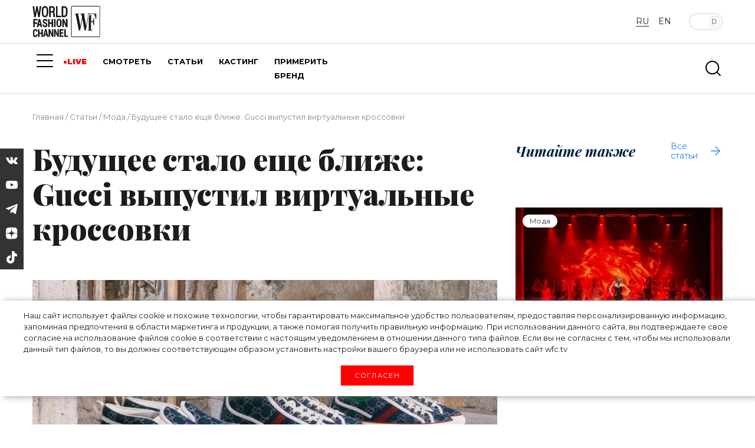

--- FILE ---
content_type: text/html; charset=UTF-8
request_url: https://wfc.tv/ru/stati/o-mode/gucci-vypustil-virtualnye-krossovki/
body_size: 36917
content:
<!doctype html>
<html lang="ru">

<head>

	<meta charset="utf-8">
	<meta name="viewport" content="width=device-width, initial-scale=1">

	<title>Будущее стало еще ближе: Gucci выпустил виртуальные кроссовки | World Fashion Channel</title>
	<meta name="description" content="Эксперты модной индустрии предсказывают, что одним из главных трендов нового десятилетия станет так называемая виртуальная, или цифровая, мода. Подробно о том, что это такое, мы поговорили с дизайнером Региной Турбиной..." />
	<link rel="canonical" href="/ru/stati/o-mode/gucci-vypustil-virtualnye-krossovki/">

	<!-- Open Graph tags -->
	<meta property="og:type" content="website">
	<meta property="og:url" content="/ru/stati/o-mode/gucci-vypustil-virtualnye-krossovki/" />
	<meta property="og:title" content="Будущее стало еще ближе: Gucci выпустил виртуальные кроссовки | World Fashion Channel">
	<meta property="og:description" content="Эксперты модной индустрии предсказывают, что одним из главных трендов нового десятилетия станет так называемая виртуальная, или цифровая, мода. Подробно о том, что это такое, мы поговорили с дизайнером Региной Турбиной...">
	<meta property="og:image" content="/upload/iblock/737/600za0zo3h3e5815jk8odjnx102qidix.jpg" />
	<meta property="og:site_name" content="World Fashion Channel" />
	<!-- <meta property="article:published_time" content="2026-01-30T04:26:41+03:00"> -->

	<!-- CSRF Token -->
	<meta name="csrf-token" content="">

	<!-- Webmaster verifications -->
	<meta name="yandex-verification" content="82de090127a2b67d" />
	<meta name="yandex-verification" content="64ad5173cfeb5458" />
	<meta name="yandex-verification" content="22d23200cc24eac0" />
	<meta name="yandex-verification" content="79c09479ee19f5f3" />
	<meta name="verify-admitad" content="56bf1b2608" />

	<!-- Scripts -->
	<script src="/assets/js/jquery-3.3.1.min.js"></script>
	<script src="/assets/js/popper.min.js"></script>
	<script src="/assets/js/bootstrap.min.js"></script>
	<!-- <script src="https://kit.fontawesome.com/4b802f639b.js" async></script> -->

		<script type='text/javascript'>window['recaptchaFreeOptions']={'size':'normal','theme':'light','badge':'bottomright','version':'','action':'','lang':'ru','key':'6LcP008iAAAAAEfPgwsXAArX5R9eW4aqBGqc2oTy'};</script>
<script type="text/javascript">"use strict";!function(r,c){var l=l||{};l.form_submit;var i=r.recaptchaFreeOptions;l.loadApi=function(){if(!c.getElementById("recaptchaApi")){var e=c.createElement("script");e.async=!0,e.id="recaptchaApi",e.src="//www.google.com/recaptcha/api.js?onload=RecaptchafreeLoaded&render=explicit&hl="+i.lang,e.onerror=function(){console.error('Failed to load "www.google.com/recaptcha/api.js"')},c.getElementsByTagName("head")[0].appendChild(e)}return!0},l.loaded=function(){if(l.renderById=l.renderByIdAfterLoad,l.renderAll(),"invisible"===i.size){c.addEventListener("submit",function(e){if(e.target&&"FORM"===e.target.tagName){var t=e.target.querySelector("div.g-recaptcha").getAttribute("data-widget");grecaptcha.execute(t),l.form_submit=e.target,e.preventDefault()}},!1);for(var e=c.querySelectorAll(".grecaptcha-badge"),t=1;t<e.length;t++)e[t].style.display="none"}r.jQuery&&jQuery(c).ajaxComplete(function(){l.reset()}),void 0!==r.BX.addCustomEvent&&r.BX.addCustomEvent("onAjaxSuccess",function(){l.reset()})},l.renderAll=function(){for(var e=c.querySelectorAll("div.g-recaptcha"),t=0;t<e.length;t++)e[t].hasAttribute("data-widget")||l.renderById(e[t].getAttribute("id"))},l.renderByIdAfterLoad=function(e){var t=c.getElementById(e),a=grecaptcha.render(t,{sitekey:t.hasAttribute("data-sitekey")?t.getAttribute("data-sitekey"):i.key,theme:t.hasAttribute("data-theme")?t.getAttribute("data-theme"):i.theme,size:t.hasAttribute("data-size")?t.getAttribute("data-size"):i.size,callback:t.hasAttribute("data-callback")?t.getAttribute("data-callback"):i.callback,badge:t.hasAttribute("data-badge")?t.getAttribute("data-badge"):i.badge});t.setAttribute("data-widget",a)},l.reset=function(){l.renderAll();for(var e=c.querySelectorAll("div.g-recaptcha[data-widget]"),t=0;t<e.length;t++){var a=e[t].getAttribute("data-widget");r.grecaptcha&&grecaptcha.reset(a)}},l.submitForm=function(e){if(void 0!==l.form_submit){var t=c.createElement("INPUT");t.setAttribute("type","hidden"),t.name="g-recaptcha-response",t.value=e,l.form_submit.appendChild(t);for(var a=l.form_submit.elements,r=0;r<a.length;r++)if("submit"===a[r].getAttribute("type")){var i=c.createElement("INPUT");i.setAttribute("type","hidden"),i.name=a[r].name,i.value=a[r].value,l.form_submit.appendChild(i)}c.createElement("form").submit.call(l.form_submit)}},l.throttle=function(a,r,i){var n,d,c,l=null,o=0;i=i||{};function u(){o=!1===i.leading?0:(new Date).getTime(),l=null,c=a.apply(n,d),l||(n=d=null)}return function(){var e=(new Date).getTime();o||!1!==i.leading||(o=e);var t=r-(e-o);return n=this,d=arguments,t<=0||r<t?(l&&(clearTimeout(l),l=null),o=e,c=a.apply(n,d),l||(n=d=null)):l||!1===i.trailing||(l=setTimeout(u,t)),c}},l.replaceCaptchaBx=function(){var e=c.body.querySelectorAll("form img");l.renderAll();for(var t=0;t<e.length;t++){var a=e[t];if(/\/bitrix\/tools\/captcha\.php\?(captcha_code|captcha_sid)=[0-9a-z]+/i.test(a.src)&&(a.src="[data-uri]",a.removeAttribute("width"),a.removeAttribute("height"),a.style.display="none",!a.parentNode.querySelector(".g-recaptcha"))){var r="d_recaptcha_"+Math.floor(16777215*Math.random()).toString(16),i=c.createElement("div");i.id=r,i.className="g-recaptcha",a.parentNode.appendChild(i),l.renderById(r)}}var n=c.querySelectorAll('form input[name="captcha_word"]');for(t=0;t<n.length;t++){var d=n[t];"none"!==d.style.display&&(d.style.display="none"),d.value=""}},l.init=function(){l.renderById=l.loadApi,c.addEventListener("DOMContentLoaded",function(){l.renderAll(),l.replaceCaptchaBx();var t=l.throttle(l.replaceCaptchaBx,200),e=r.MutationObserver||r.WebKitMutationObserver||r.MozMutationObserver;e?new e(function(e){e.forEach(function(e){"childList"===e.type&&0<e.addedNodes.length&&"IFRAME"!==e.addedNodes[0].tagName&&t()})}).observe(c.body,{attributes:!1,characterData:!1,childList:!0,subtree:!0,attributeOldValue:!1,characterDataOldValue:!1}):c.addEventListener("DOMNodeInserted",function(e){t()})})},l.init(),r.Recaptchafree=l,r.RecaptchafreeLoaded=l.loaded,r.RecaptchafreeSubmitForm=l.submitForm}(window,document);</script>



	
	
	<script src="/assets/js/lazyload-min.js"></script>
	<script>
		[].forEach.call(document.querySelectorAll('img[data-src]'), function(img) {
			img.setAttribute('src', img.getAttribute('data-src'));
			img.onload = function() {
				img.removeAttribute('data-src');
			};
		});
	</script>

	<!-- Favicons -->
	<link rel="shortcut icon" type="image/x-icon" href="/favicon.ico" />
	<link rel="icon" type="image/png" href="/assets/images/favicon_120x120.png" sizes="120x120" />
	<link rel="icon" type="image/svg+xml" href="/assets/images/favicon_120x120.svg" />

	<!-- Fonts -->
	<link rel="dns-prefetch" href="//fonts.gstatic.com">
	<!-- Styles -->
	<link href="/assets/css/app.css?v=1.02" rel="stylesheet">
	<link rel="stylesheet" href="/assets/js/swiper/swiper-bundle.min.css" />
	<link href="/assets/css/custom.css?v=1.02" rel="stylesheet">
	<link href="/assets/css/custom-new.css?v=1.02" rel="stylesheet">
	<link href="/assets/css/mediakit.css?v=1.02" rel="stylesheet">

	<script async src="https://statika.mpsuadv.ru/scripts/10301.js"></script>
</head>

<body>
		<!-- Global site tag (gtag.js) - Google Analytics -->
<script async src="https://www.googletagmanager.com/gtag/js?id=UA-143166735-1"></script>
<script>
	window.dataLayer = window.dataLayer || [];
	function gtag() {
		dataLayer.push(arguments);
	}
	gtag('js', new Date());
	gtag('config', 'UA-143166735-1');
</script>


<!-- Yandex.Metrika counter -->
<script type="text/javascript">
	(function(m, e, t, r, i, k, a) {
		m[i] = m[i] || function() {
			(m[i].a = m[i].a || []).push(arguments)
		};
		m[i].l = 1 * new Date();
		k = e.createElement(t), a = e.getElementsByTagName(t)[0], k.async = 1, k.src = r, a.parentNode
			.insertBefore(k, a)
	})(window, document, "script", "https://mc.yandex.ru/metrika/tag.js", "ym");
	ym(33805384, "init", {
		clickmap: true,
		trackLinks: true,
		accurateTrackBounce: true,
		webvisor: true
	});
</script>
<noscript>
	<div><img src="https://mc.yandex.ru/watch/33805384" style="position:absolute; left:-9999px;" alt="" /></div>
</noscript> <!-- /Yandex.Metrika counter -->
<!--AdFox START-->
<!--yandex_wfc.tv.adv-->
<!--Площадка: wfc.tv / * / *-->
<!--Тип баннера: 1x1-->


<!-- Rating Mail.ru counter -->
<script type="text/javascript">
	var _tmr = window._tmr || (window._tmr = []);
	_tmr.push({
		id: "3172259",
		type: "pageView",
		start: (new Date()).getTime()
	});
	(function(d, w, id) {
		if (d.getElementById(id)) return;
		var ts = d.createElement("script");
		ts.type = "text/javascript";
		ts.async = true;
		ts.id = id;
		ts.src = "https://top-fwz1.mail.ru/js/code.js";
		var f = function() {
			var s = d.getElementsByTagName("script")[0];
			s.parentNode.insertBefore(ts, s);
		};
		if (w.opera == "[object Opera]") {
			d.addEventListener("DOMContentLoaded", f, false);
		} else {
			f();
		}
	})(document, window, "topmailru-code");
</script>
<noscript>
	<div>
		<img src="https://top-fwz1.mail.ru/counter?id=3172259;js=na" style="border:0;position:absolute;left:-9999px;" alt="Top.Mail.Ru" />
	</div>
</noscript>
	<div id='cookie-content'>
	<div>
		Наш сайт использует файлы cookie и&nbsp;похожие технологии, чтобы гарантировать максимальное удобство пользователям,
		 предоставляя персонализированную информацию, запоминая предпочтения в&nbsp;области маркетинга и&nbsp;продукции, 
		 а&nbsp;также помогая получить правильную информацию. При использовании данного сайта, вы&nbsp;подтверждаете 
		 свое согласие на&nbsp;использование файлов cookie в&nbsp;соответствии с&nbsp;настоящим уведомлением в&nbsp;отношении 
		 данного типа файлов. Если вы&nbsp;не&nbsp;согласны с&nbsp;тем, чтобы мы&nbsp;использовали данный тип файлов, то&nbsp;вы&nbsp;должны 
		 соответствующим образом установить настройки вашего браузера или не&nbsp;использовать сайт wfc.tv
		<br>
		<button class='test-answer-button' id="cookiesAllow">Согласен</button>
	</div>
</div>
	<!-- //banners-top только для баннера сверху -->
	
	<header class="js-header">
		<div class="container">
			<div class="row heading justify-content-between">
				<div class="col-md-2 logo-container">
					<div class="lgo">
						<a href="/ru">
							<svg xmlns="http://www.w3.org/2000/svg" xml:space="preserve" version="1.1" shape-rendering="geometricPrecision" text-rendering="geometricPrecision" image-rendering="optimizeQuality" fill-rule="evenodd" clip-rule="evenodd" viewBox="0 0 300 137.58">
	<g id="Слой_x0020_1">
		<metadata id="CorelCorpID_0Corel-Layer" />
		<g id="_2765149883264">
			<path fill="#131516" d="M187.32 35.97l3.73 0 3.5 17.95c1.16,5.82 2.31,11.88 3.52,17.93l6.16 31.13c0.31,1.56 0.81,3.21 0.81,4.79l5.6 0 2.5 -12.4c0.83,-4.14 1.7,-8.17 2.54,-12.39 0.8,-3.99 1.57,-8.22 2.54,-12.38l2.36 -12.56c1,0.73 0.28,-0.5 0.9,2.83l9.05 46.9 5.28 0 1.64 -8.92c1.93,-11.3 4.86,-24.15 6.94,-35.66 0.57,-3.18 1.03,-6.08 1.6,-8.96 0.61,-3.11 1.1,-5.79 1.71,-8.85l1.79 -9.1 21.76 0c3.74,0 4.84,5.82 5.79,9.13 1.05,3.58 2.26,8.61 2.6,12.63 1.38,0 2.8,0.42 2.8,-0.93l0 -23c-4.26,0 -26.42,0.21 -29.62,-0.23 -1.48,-0.2 -3.07,-0.08 -4.58,-0.08 -3.03,-0.01 -4.04,-0.59 -4.04,1.55 0,1.41 1.94,0.93 3.42,0.93 -0.14,1.76 -0.86,4.49 -1.22,6.25l-7.61 38.69c-0.23,1.19 -0.39,1.91 -0.62,3.11 -0.09,0.43 -0.2,1.07 -0.3,1.57l-0.5 1.67c-0.14,-1.63 -0.85,-4.67 -1.17,-6.3l-3.63 -19.37c-0.88,-4.35 -1.68,-8.51 -2.39,-12.83l-1.83 -9.68c-0.19,-1.16 -0.53,-2.3 -0.62,-3.42l4.97 0c0,-1.76 0.25,-2.49 -0.93,-2.49l-19.58 0 0 2.49c5.57,0 4.24,-1.32 5.72,7.02 1.79,10.03 2.1,5.68 -0.2,17.15l-3.58 18.49c-0.19,0.93 -1.44,8.45 -1.94,9.25l-5 -25.77c-0.87,-4.32 -1.66,-8.59 -2.54,-13.01 -0.48,-2.37 -2.41,-11.24 -2.41,-13.13 4.52,0 4.35,0.37 4.35,-1.55 0,-0.72 -0.21,-0.94 -0.93,-0.94l-18.34 0 0 2.49 0 0z" />
			<path fill="#131516" d="M294.87 135.13l-119.36 0c-1.45,0 -2.18,-0.73 -2.18,-2.18l0 -127.75c0,-1.6 1.3,-2.49 2.8,-2.49l118.74 0c1.01,0 1.86,1.35 1.86,2.49l0 127.44c0,1.14 -0.85,2.49 -1.86,2.49zm-123.71 -131.18l0 129.94c0,1.82 1.86,3.72 4.35,3.72l118.74 0c1.45,0 2.61,-0.5 3.34,-1.31 0.74,-0.81 1.32,-1.89 1.32,-3.35l0 -128.69c0,-1.9 -2.13,-4.03 -4.04,-4.03l-119.36 0c-2.49,0 -4.35,1.9 -4.35,3.72l0 0z" />
			<path fill="#131516" d="M7.97 49.65l6.53 0 5.59 -29.84c1.12,4.77 1.86,9.98 2.83,14.89 0.48,2.41 0.82,4.8 1.34,7.36 0.54,2.61 0.86,5.15 1.43,7.59l6.22 0c0,-1.97 0.5,-4.03 0.79,-6.04l6.35 -42.14 -6.83 0 -1.93 14.55c-0.36,3 -1.81,12.57 -1.81,14.98 -0.66,-1.05 -2.59,-12.87 -2.92,-14.48 -0.54,-2.66 -2.67,-13.23 -2.67,-15.05l-5.6 0c-0.02,1.23 -0.41,2.51 -0.64,3.7l-4.64 25.83c-0.29,-0.46 0.03,0.32 -0.3,-0.63 -0.51,-1.48 -3.17,-25.13 -4.05,-28.9l-6.84 0c0.1,4.42 7.15,44.52 7.15,48.18l0 0z" />
			<path fill="#131516" d="M248.87 59.29l0 46.31c-5.28,0 -4.66,-0.53 -4.66,2.48l21.13 0c0,-3.11 0.82,-2.48 -6.22,-2.48l0 -34.81c7.25,0 7.52,-0.74 9.14,5.78 0.63,2.52 1.52,5.55 1.74,8.2l2.49 0 0 -31.39 -2.18 0c-0.05,2.61 -0.95,6.34 -1.48,8.46 -1.71,6.73 -2.76,5.84 -9.4,5.84l0 -27.36 -7.15 0 -1.73 9.46c-0.52,2.8 -1.68,6.74 -1.68,9.51l0 0z" />
			<path fill="#131516" d="M87.23 22.92l-6.53 0 0 -15.23c9.5,0 11.51,-1.08 11.51,9.63 0,2.42 -1.62,5.6 -4.98,5.6l0 0zm-13.36 26.42l6.83 0 0 -20.21c8.85,0 11.2,-1.45 11.19,9.33 0,12.71 0.86,10.88 8.71,10.88 0,-3.94 -0.56,-1.3 -1.13,-3.85 -0.16,-0.71 -0.28,-2.56 -0.34,-3.07 -0.57,-4.31 1.18,-10.88 -2.79,-14.93 -0.72,-0.73 -1.49,-1.13 -1.96,-1.77 5.32,-1.42 6.92,-15.09 2.26,-20.29 -1.72,-1.91 -4.37,-3.96 -7.85,-3.96l-14.92 0 0 47.87 0 0z" />
			<path fill="#131516" d="M137.59 43.12l-1.55 0 0 -35.43c6.9,0 12.12,0.05 12.12,11.81 0,6.42 0.77,15.65 -2.06,20.63 -1.38,2.41 -4.85,2.99 -8.51,2.99l0 0zm-8.7 5.29c0,0.71 0.21,0.93 0.93,0.93 8.33,0 18.22,1.28 22.48,-6.43 2.87,-5.2 2.69,-9.16 2.69,-16.88 0,-7.31 1.17,-16.99 -6.27,-22.02 -1.82,-1.23 -4.45,-2.54 -7.4,-2.54l-12.43 0 0 46.94 0 0z" />
			<path fill="#131516" d="M48.38 33.48l0 -16.16c0,-2.42 1.32,-7.44 3.04,-8.76 4.38,-3.39 10.94,0.3 10.94,7.83l0 18.03c0,3.76 -2.01,9.75 -7.23,9.13 -2.71,-0.33 -4.3,-1.24 -5.21,-3.22 -0.69,-1.5 -1.54,-4.63 -1.54,-6.85l0 0zm-6.84 -16.47l0 16.79c0,20.25 25.14,21.92 27.59,2.71 0.51,-4.07 0.38,-10.74 0.38,-15.15 0,-5.67 -0.62,-10.35 -2.69,-14.09 -4.52,-8.19 -17,-8.61 -22,-1.27 -1.65,2.43 -3.28,7.04 -3.28,11.01z" />
			<path fill="#131516" d="M132.3 93.48l6.84 0 0 -21.45c0.38,0.43 0.41,0.47 0.72,1.14l8.3 20.31 6.83 0 0 -35.75 -6.83 0 0 21.45c-0.72,-0.83 -0.83,-1.43 -1.25,-2.49l-5.55 -13.42c-0.65,-1.64 -1.83,-3.88 -2.22,-5.54l-6.84 0 0 35.75z" />
			<path fill="#131516" d="M71.38 136.37l6.53 0 0 -20.2 7.72 18.08c1.04,2.72 0.43,2.12 7.2,2.12l0 -33.57 -6.22 0 0 20.51 -0.63 -1.23c-0.17,-0.4 -0.32,-0.85 -0.52,-1.34l-6.61 -15.78c-1.14,-2.69 0.26,-2.16 -7.47,-2.16l0 33.57 0 0z" />
			<path fill="#131516" d="M95.63 136.37l6.21 0 0 -20.2c0.04,0.06 0.1,0.09 0.11,0.19l6.41 14.74c0.38,0.87 0.72,1.65 1.12,2.61 0.43,1.01 0.85,1.74 1.07,2.66l6.21 0 0 -33.57 -6.21 0 0 19.9c-0.34,-0.39 -0.37,-0.42 -0.63,-0.94 -0.22,-0.45 -0.3,-0.79 -0.53,-1.33l-7.55 -17.63 -6.21 0 0 33.57 0 0z" />
			<polygon fill="#131516" points="68.89,93.48 75.73,93.48 75.73,78.87 84.75,78.87 84.75,93.48 91.28,93.48 91.28,57.73 84.75,57.73 84.75,72.96 75.73,72.96 75.73,57.73 68.89,57.73 " />
			<path fill="#131516" d="M117.7 88.19c-3.42,0 -4.98,-1.91 -4.98,-5.9 0,-4.54 -0.71,-14.78 1.05,-17.61 1.95,-3.12 8.28,-2.11 8.28,4.24 0,3.08 -0.1,14.44 -0.96,16.76 -0.46,1.24 -1.71,2.51 -3.39,2.51l0 0zm-11.19 -19.27l0 13.06c0,15.44 21.47,15.97 22.32,-0.06 0.03,-0.43 -0.06,-0.95 -0.07,-1.27l0.13 -11.42c0,-5.16 -3.73,-11.81 -10.26,-11.81 -3.61,0 -6.85,0.23 -9.15,3.6 -1.34,1.95 -2.97,4.8 -2.97,7.9l0 0z" />
			<polygon fill="#131516" points="24.76,136.68 30.97,136.68 30.97,123 39.98,123 39.98,136.68 46.2,136.68 46.2,103.11 39.98,103.11 39.98,117.41 30.97,117.41 30.97,103.11 24.76,103.11 " />
			<path fill="#131516" d="M31.59 67.68c0.04,1.71 0.88,4.55 1.22,6.24 0.38,1.9 1.11,4.28 1.27,6.19l-5.6 0 2.74 -11.56c0.45,-1.36 -0.33,0.81 0.17,-0.45l0.2 -0.42 0 0zm-12.74 25.8l6.84 0c0.05,-2.47 1.24,-4.88 1.24,-7.46l8.39 0c0.06,2.36 1.06,5.2 1.25,7.46l6.53 0c-0.03,-1.38 -0.63,-3.11 -0.94,-4.36l-7.77 -31.39 -6.83 0 -8.71 35.75 0 0z" />
			<path fill="#131516" d="M45.58 67.05c0,2.75 0.22,4.46 1.81,6.59 2.03,2.71 6.77,4.33 8.87,5.43 3.05,1.61 3,2.97 3,6.01 0,3.13 -4.55,3.54 -6.43,2.07 -1.42,-1.11 -1.66,-3.25 -1.66,-5.17l-6.52 0c0,15.02 21.14,16.01 21.14,1.86 0,-12.55 -13.99,-9.88 -13.99,-16.48 0,-5.75 5.66,-5.09 6.86,-2.5 1.82,3.94 -2.05,3.44 6.81,3.44 2.22,0 -0.6,-5.94 -1.73,-7.59 -4.35,-6.4 -18.16,-4.17 -18.16,6.34l0 0z" />
			<polygon fill="#131516" points="104.02,49.65 126.4,49.65 126.4,43.43 111.17,43.43 111.17,1.47 104.02,1.47 " />
			<path fill="#131516" d="M58.95 112.12c0,1.27 2.09,10.7 2.49,11.5l-5.29 0c0.43,-0.88 1.01,-4.55 1.27,-5.87 0.18,-0.91 0.39,-1.95 0.57,-2.86 0.61,-3.18 0.06,-2.1 0.96,-2.77l0 0zm-11.5 24.25l6.21 0c0.01,-0.56 1.25,-6.46 1.4,-6.68 0.58,-0.86 1.13,-0.49 3.58,-0.47 1.34,0.01 2.69,0 4.04,0l1.55 7.15 6.22 0 -7.87 -31.91c-0.51,-2.17 0.36,-1.66 -7.05,-1.66 -0.05,1.98 -1.43,6.2 -1.93,8.33 -0.66,2.79 -1.37,5.8 -2.05,8.52 -0.71,2.85 -1.33,5.31 -2.05,8.2l-2.05 8.52 0 0z" />
			<path fill="#131516" d="M120.18 136.37l17.72 0 0 -5.28 -11.5 0 0 -9.33 9.95 0c0,-7.2 2,-5.59 -9.95,-5.59l0 -8.09 11.5 0 0 -5.28 -17.72 0 0 33.57z" />
			<path fill="#131516" d="M2.38 112.75l0 13.99c0,4.26 3.31,10.25 8.39,10.25 7.45,0 11.81,-2.84 11.81,-11.19l-6.53 -0.31c0,2.4 -0.08,6.56 -4.44,5.69 -2.58,-0.52 -3.02,-2.78 -3.02,-5.69 0,-3.54 -0.42,-12.89 0.61,-15.55 1.36,-3.5 5.27,-2.7 6.37,-0.44 0.7,1.45 0.48,1.85 0.48,3.87l6.22 0c0,-5.53 -2.92,-11.19 -8.39,-11.19 -3.39,0 -6.65,0.21 -8.9,3.22 -1.16,1.56 -2.6,4.79 -2.6,7.35l0 0z" />
			<path fill="#131516" d="M3.62 93.48l6.53 0 0 -14.61 9.63 0c1.49,0 0.94,-2.09 0.94,-5.91l-10.57 0 0 -8.7c0,-0.72 0.21,-0.93 0.93,-0.93l11.5 0 0 -5.6 -18.96 0 0 35.75z" />
			<polygon fill="#131516" points="140.7,136.37 157.79,136.37 157.79,131.09 147.23,131.09 147.23,102.8 140.7,102.8 " />
			<polygon fill="#131516" points="95.63,93.48 102.16,93.48 102.16,57.73 95.63,57.73 " />
		</g>
	</g>
</svg>						</a>
					</div>
				</div>
				<div class="col">
					
<div class="section main-menu-burger mob">
	<a href="#" class="menuBtn">
		<span class="lines"></span>
	</a>
	<nav class="mainMenu container">
		<ul>
			<li>
				<div class="burger">
					<span></span>
					<span></span>
					<span></span>
				</div>
			</li>
							<li>
					<a class="main-menu-item " href="/ru/live/">LIVE</a>
				</li>
							<li>
					<a class="main-menu-item " href="/ru/i-am-on-style/">«Я НА СТИЛЕ»</a>
				</li>
							<li>
					<a class="main-menu-item " href="/ru/watch/">СМОТРЕТЬ</a>
				</li>
							<li>
					<a class="main-menu-item active" href="/ru/stati/">СТАТЬИ</a>
				</li>
							<li>
					<a class="main-menu-item " href="/ru/kasting/">КАСТИНГ</a>
				</li>
							<li>
					<a class="main-menu-item " href="https://window.dress-code.ai/510cf1d7">ПРИМЕРИТЬ БРЕНД</a>
				</li>
					</ul>
	</nav>
</div>				</div>

				<div class="col-md-3 offset-md-auto menu-buttons-tog">
					<div class="lg-change ">
						<a class="btn language checked" data-lang="rus">RU</a>
								<a href="/en/articles/" class="btn language">EN</a>
			</div>
					<div class="toggle-theme-but">
						<button type="button" class="btn  btn-lg btn-toggle active" data-toggle="button" aria-pressed="false" autocomplete="off">
							<div class="handle"></div>
						</button>
					</div>
				</div>
			</div>
		</div>
	</header>

	<!-- // -->
	<div class="left-panel hidden">
		<div class="content-top">
			<div class="">
				<svg width="100" height="43" viewBox="0 0 100 43" fill="none" xmlns="http://www.w3.org/2000/svg">
	<path d="M15.0951 42.7078H13.0686V38.3365H10.0466V42.7078H8.02515V32.1509H10.0466V36.689H13.0686V32.1509H15.0951V42.7078Z" fill="white" />
	<path d="M7.20131 39.3421C7.2357 39.8091 7.17702 40.2783 7.02868 40.7224C6.88034 41.1666 6.64528 41.5769 6.33715 41.9295C6.00127 42.2296 5.60864 42.4594 5.18246 42.6052C4.75628 42.751 4.30519 42.81 3.85585 42.7785C3.40272 42.8087 2.94858 42.7368 2.52698 42.568C2.10538 42.3991 1.72709 42.1378 1.42003 41.8032C0.794401 40.9827 0.490614 39.9617 0.56598 38.9327V35.7793C0.495881 34.7477 0.80699 33.7263 1.44025 32.9089C1.74336 32.5726 2.11714 32.3076 2.53479 32.1328C2.95243 31.9581 3.40358 31.8779 3.85585 31.8982C4.30549 31.8634 4.75746 31.9218 5.18353 32.0696C5.60959 32.2174 6.0006 32.4515 6.3321 32.7573C6.94 33.4981 7.25151 34.438 7.20637 35.3952H5.18494C5.2474 34.9066 5.15738 34.4107 4.92721 33.9752C4.79731 33.822 4.63143 33.7036 4.44443 33.6303C4.25744 33.5571 4.0552 33.5315 3.85585 33.5557C3.6635 33.539 3.47037 33.5777 3.29931 33.6672C3.12826 33.7568 2.98643 33.8935 2.89062 34.0611C2.64974 34.5824 2.54374 35.1558 2.58235 35.7288V38.8974C2.54312 39.4749 2.64186 40.0534 2.87041 40.5853C2.96938 40.7606 3.11847 40.9023 3.29854 40.9924C3.47862 41.0824 3.68148 41.1166 3.88112 41.0906C4.07418 41.1095 4.26899 41.0827 4.44981 41.0125C4.63064 40.9423 4.79244 40.8306 4.92216 40.6863C5.16863 40.2676 5.26656 39.7779 5.2001 39.2966L7.20131 39.3421Z" fill="white" />
	<path d="M20.7448 40.373H18.1371L17.6318 42.6269H15.6104L18.3898 32.1003H20.482L23.2716 42.6269H21.2501L20.7448 40.373ZM18.5111 38.7256H20.3658L19.446 34.7535L18.5111 38.7256Z" fill="white" />
	<path d="M30.8014 42.627H28.79L25.7933 35.9664H25.7731V42.627H23.7466V32.0701H25.7731L28.7648 38.7256H28.79V32.0701H30.8014V42.627Z" fill="white" />
	<path d="M38.8316 42.627H36.8153L33.8185 35.9664H33.7983V42.627H31.7769V32.0701H33.7983L36.795 38.7256H36.8153V32.0701H38.8316V42.627Z" fill="white" />
	<path d="M45.3861 37.9929H42.0507V40.9795H45.9824V42.627H40.0293V32.0701H45.9672V33.7226H42.0507V36.3454H45.3861V37.9929Z" fill="white" />
	<path d="M48.9741 40.9795H52.6126V42.627H46.9526V32.0701H48.9741V40.9795Z" fill="white" />
	<path d="M6.55453 24.5047H3.07262V29.1186H0.945068V18.021H7.18117V19.7544H3.07262V22.7764H6.55453V24.5047Z" fill="white" />
	<path d="M11.5272 26.7485H8.78315L8.24242 29.1186H6.0896L9.05605 18.0007H11.2594L14.2107 29.1186H12.073L11.5272 26.7485ZM9.18238 25.0252H11.1432L10.1729 20.8509L9.18238 25.0252Z" fill="white" />
	<path d="M19.6028 26.223C19.6207 25.862 19.5155 25.5057 19.3047 25.2123C18.9965 24.8949 18.6268 24.6439 18.2181 24.4744C17.308 24.1821 16.4611 23.7209 15.7217 23.115C15.4399 22.8353 15.2215 22.4984 15.0811 22.127C14.9408 21.7556 14.8817 21.3584 14.9081 20.9622C14.8915 20.5421 14.9681 20.1235 15.1323 19.7364C15.2966 19.3494 15.5444 19.0035 15.8581 18.7235C16.55 18.1407 17.4357 17.8394 18.3394 17.8795C18.7937 17.86 19.2471 17.9343 19.6714 18.0978C20.0957 18.2612 20.4818 18.5103 20.8056 18.8296C21.1208 19.1558 21.3666 19.5425 21.5282 19.9664C21.6897 20.3902 21.7637 20.8425 21.7455 21.2957H19.618C19.6416 20.8549 19.5249 20.4178 19.2844 20.0475C19.1677 19.9093 19.0234 19.7969 18.8608 19.7177C18.6981 19.6385 18.5207 19.5942 18.3399 19.5875C18.1591 19.5808 17.9789 19.612 17.8109 19.6791C17.6428 19.7461 17.4907 19.8475 17.3641 19.9768C17.132 20.2607 17.0148 20.6213 17.0356 20.9875C17.0291 21.1558 17.0587 21.3236 17.1223 21.4796C17.1859 21.6356 17.2821 21.7763 17.4045 21.8921C17.8003 22.2169 18.2412 22.4825 18.7134 22.6804C19.5671 22.9398 20.3466 23.3989 20.9875 24.0196C21.5124 24.6393 21.7785 25.4375 21.7304 26.2482C21.7567 26.6693 21.6898 27.0911 21.5343 27.4833C21.3788 27.8756 21.1386 28.2286 20.8308 28.5173C20.1428 29.0853 19.2655 29.3723 18.3748 29.3208C17.414 29.3438 16.4772 29.019 15.7368 28.4061C15.3594 28.0672 15.0645 27.6465 14.8744 27.1762C14.6844 26.7058 14.6043 26.1983 14.6402 25.6923H16.7779C16.7276 26.2182 16.8616 26.7451 17.1569 27.1831C17.3153 27.3409 17.5066 27.4617 17.7172 27.5368C17.9277 27.6119 18.1523 27.6396 18.3748 27.6178C18.5477 27.634 18.7221 27.6101 18.8843 27.5479C19.0465 27.4857 19.1921 27.3868 19.3097 27.2589C19.525 26.9678 19.6289 26.6093 19.6028 26.2482" fill="white" />
	<path d="M30.3012 29.1187H28.1737V24.5199H24.995V29.1187H22.8674V18.016H24.995V22.7916H28.1737V18.016H30.3012V29.1187Z" fill="white" />
	<path d="M33.9601 18.016H31.8325V29.1136H33.9601V18.016Z" fill="white" />
	<path d="M42.8038 25.1313C42.8766 26.2492 42.5145 27.3519 41.7931 28.209C41.058 28.8971 40.0888 29.28 39.0819 29.28C38.0749 29.28 37.1057 28.8971 36.3706 28.209C35.6643 27.3451 35.3137 26.2446 35.3902 25.1313V22.0234C35.3329 20.9105 35.6974 19.8169 36.411 18.9609C36.7553 18.5955 37.1751 18.3095 37.6411 18.1227C38.1072 17.9359 38.6083 17.8529 39.1097 17.8795C39.6146 17.8546 40.119 17.9383 40.5889 18.1248C41.0587 18.3114 41.4831 18.5965 41.8335 18.9609C42.5524 19.8213 42.9142 20.9246 42.8442 22.0436L42.8038 25.1313ZM40.6813 22.0082C40.7273 21.3749 40.5905 20.7417 40.2871 20.1839C40.1538 19.993 39.9736 19.8397 39.7638 19.7388C39.554 19.6379 39.3218 19.5928 39.0894 19.6078C38.859 19.5904 38.628 19.6345 38.4202 19.7358C38.2124 19.837 38.0353 19.9917 37.9069 20.1839C37.6214 20.7475 37.4939 21.378 37.538 22.0082V25.1313C37.4915 25.7662 37.6227 26.4014 37.917 26.9658C38.0461 27.1573 38.2234 27.3113 38.431 27.4125C38.6386 27.5136 38.8692 27.5582 39.0995 27.5419C39.3318 27.558 39.5643 27.5128 39.7736 27.4108C39.9829 27.3088 40.1617 27.1536 40.2922 26.9607C40.5924 26.4 40.7273 25.7657 40.6813 25.1313V22.0082Z" fill="white" />
	<path d="M51.5768 29.1187H49.4543L46.306 22.1144H46.2858V29.1187H44.1582V18.016H46.2858L49.4341 25.0152H49.4543V18.016H51.5768V29.1187Z" fill="white" />
	<path d="M9.15707 9.87978L7.26198 0.374023H5.48818L3.60825 9.91011L2.21852 0.374023H0L2.43582 15.373H4.45219L6.37255 5.75607L8.29291 15.373H10.3143L12.7451 0.374023H10.5266L9.15707 9.87978Z" fill="white" />
	<path d="M18.218 0.161726C17.577 0.134776 16.9385 0.257789 16.3533 0.52098C15.7681 0.784171 15.2525 1.18028 14.8473 1.6778C14.0387 2.68851 13.6294 4.07824 13.6294 5.87731V9.92016C13.6294 11.7243 14.0387 13.1393 14.8473 14.1197C15.2568 14.6118 15.7747 15.0024 16.3603 15.2611C16.946 15.5197 17.5835 15.6393 18.2231 15.6105C18.8723 15.6399 19.5197 15.5209 20.116 15.2626C20.7124 15.0043 21.242 14.6134 21.6646 14.1197C22.4934 13.1393 22.9128 11.7293 22.9128 9.92016V5.87731C22.9128 4.07824 22.4934 2.66324 21.6595 1.67274C21.2396 1.17413 20.7112 0.778256 20.1147 0.515466C19.5181 0.252676 18.8693 0.129941 18.218 0.156667V0.161726ZM15.9035 5.82172C15.8393 4.84423 16.0475 3.86809 16.5049 3.00183C16.6817 2.71146 16.9339 2.47446 17.2346 2.31606C17.5354 2.15766 17.8735 2.08378 18.213 2.10229C18.5636 2.08395 18.913 2.15726 19.2267 2.31499C19.5404 2.47272 19.8076 2.70944 20.0019 3.00183C20.4783 3.86174 20.6959 4.841 20.6286 5.82172V9.86458C20.6973 10.8545 20.4816 11.8434 20.007 12.7148C19.8126 13.0072 19.5454 13.2439 19.2317 13.4016C18.918 13.5594 18.5687 13.6327 18.218 13.6143C17.8785 13.6326 17.5403 13.5593 17.2389 13.4019C16.9374 13.2445 16.6839 13.0089 16.5049 12.7198C16.0456 11.8415 15.8375 10.8535 15.9035 9.86458V5.82172Z" fill="white" />
	<path d="M32.9695 14.0085C32.8893 13.6126 32.8504 13.2096 32.8532 12.8057V11.5272C32.8791 10.7387 32.7271 9.95456 32.4085 9.23285C32.149 8.71556 31.7263 8.29818 31.2058 8.04526C31.7053 7.74725 32.1236 7.33067 32.4237 6.83241C32.7931 6.18911 32.9784 5.45656 32.9594 4.71496C32.9594 3.29996 32.6157 2.21345 31.9486 1.48573C31.5495 1.09864 31.073 0.800368 30.5504 0.610497C30.0279 0.420626 29.471 0.343457 28.9165 0.38406H24.4946V15.3729H26.7738V9.06609H28.9569C29.1922 9.05518 29.4262 9.10699 29.6348 9.21621C29.8435 9.32543 30.0194 9.48813 30.1445 9.68767C30.4654 10.2528 30.6163 10.8986 30.5791 11.5474V12.7855C30.5773 13.2654 30.6077 13.7449 30.6701 14.2207C30.7015 14.6234 30.8569 15.0065 31.1148 15.3173L31.1704 15.3729H33.3788V14.8676L33.3384 14.817C33.1432 14.5797 33.0126 14.296 32.9594 13.9933L32.9695 14.0085ZM26.7687 2.2842H28.8559C29.1184 2.26019 29.3827 2.30324 29.624 2.40931C29.8653 2.51538 30.0757 2.68099 30.2355 2.89063C30.567 3.4537 30.7219 4.10331 30.6802 4.75539C30.7241 5.3903 30.559 6.02213 30.2102 6.55446C30.0285 6.76399 29.7992 6.92699 29.5417 7.02985C29.2841 7.13271 29.0056 7.17244 28.7295 7.14573H26.7687V2.2842Z" fill="white" />
	<path d="M36.8861 0.368896H34.6069V15.3729H42.0104V13.4728H36.8861V0.368896Z" fill="white" />
	<path d="M50.4296 1.92546C49.5351 0.914751 48.2161 0.374023 46.508 0.374023H43.0059V15.373H46.4221C48.1757 15.373 49.5199 14.8677 50.4194 13.8569C51.319 12.8462 51.7637 11.2847 51.7637 9.20261V6.58486C51.7637 4.51795 51.3139 2.95639 50.4296 1.93557V1.92546ZM45.285 2.30448H46.4524C47.549 2.30448 48.3374 2.63297 48.7922 3.27982C49.247 3.92668 49.4946 5.04857 49.4946 6.56464V9.20261C49.4946 10.7187 49.2571 11.8204 48.7821 12.4975C48.307 13.1747 47.5035 13.483 46.3564 13.483H45.285V2.30448Z" fill="white" />
	<path d="M84.6575 10.5417H81.6607V11.2543H82.7725L82.7018 11.6131L79.3361 27.739L76.0614 11.2543H77.729V10.5417H70.9876V11.2543H72.5037L73.4436 15.9996L70.9977 27.739L67.536 11.2543H69.0521V10.5417H62.6846V11.2543H63.8671L68.6478 33.7477H70.366L73.8075 17.8745L77.1378 33.7477H78.8257L81.8578 19.0166L81.8881 18.8902L82.6916 14.9939L83.4345 11.4059L83.48 11.224H90.6915C90.9923 11.2444 91.2811 11.3504 91.5237 11.5294C91.7664 11.7085 91.9528 11.9532 92.061 12.2347C92.7709 14.0821 93.266 16.0049 93.5366 17.9654H94.3704V10.5417H84.6575Z" fill="white" />
	<path d="M90.3982 16.5808C90.3172 17.8567 90.0358 19.1119 89.5643 20.3002C89.4631 20.5436 89.2919 20.7513 89.0723 20.8971C88.8528 21.0429 88.5948 21.1201 88.3313 21.1189H86.6636V12.5278H84.4198L83.207 18.3698V33.0251H81.7566V33.7427H88.7103V33.0251H86.6434V21.9932H88.3111C88.5805 21.9867 88.8451 22.0659 89.0667 22.2194C89.2883 22.3729 89.4554 22.5927 89.5441 22.8472C89.9342 23.9971 90.2134 25.1817 90.378 26.3847H91.1562V16.5808H90.3982Z" fill="white" />
	<path d="M98.5699 42.9402H58.4951C58.1158 42.9402 57.752 42.7895 57.4838 42.5213C57.2156 42.2531 57.0649 41.8893 57.0649 41.51V1.43016C57.0649 1.05086 57.2156 0.687091 57.4838 0.418884C57.752 0.150677 58.1158 0 58.4951 0H98.5699C98.9492 0 99.313 0.150677 99.5812 0.418884C99.8494 0.687091 100 1.05086 100 1.43016V41.51C100 41.8893 99.8494 42.2531 99.5812 42.5213C99.313 42.7895 98.9492 42.9402 98.5699 42.9402ZM58.5103 0.768145C58.3289 0.76814 58.1548 0.839855 58.0261 0.967655C57.8973 1.09545 57.8243 1.26898 57.823 1.45038V41.5302C57.823 41.7125 57.8954 41.8873 58.0243 42.0162C58.1532 42.1451 58.328 42.2175 58.5103 42.2175H98.5699C98.7522 42.2175 98.927 42.1451 99.0559 42.0162C99.1848 41.8873 99.2572 41.7125 99.2572 41.5302V1.43016C99.2506 1.2523 99.1753 1.08391 99.0472 0.960429C98.919 0.836954 98.7479 0.768024 98.5699 0.768145H58.5103Z" fill="white" />
</svg>			</div>
			<div class="lg-change mobile-only">
						<a class="btn language checked" data-lang="rus">RU</a>
								<a href="/en/articles/" class="btn language">EN</a>
			</div>
			<div class="closeBtn">
				<span></span>
				<span></span>
			</div>
		</div>

		<div class="content-main">
			
		<div class="left-panel-item has-parent">
					<i></i>
				<a href="/ru/stati/" class=""  >
			Статьи		</a>
					<div class="left-panel-item-sub">
									<div class="left-panel-item">
						<a href="/ru/stati/o-mode/" >
							Мода						</a>
					</div>
									<div class="left-panel-item">
						<a href="/ru/stati/zvezdi/" >
							Звёзды						</a>
					</div>
									<div class="left-panel-item">
						<a href="/ru/stati/byuti/" >
							Красота						</a>
					</div>
									<div class="left-panel-item">
						<a href="/ru/stati/trendy/" >
							Тренды						</a>
					</div>
							</div>
			</div>
		<div class="left-panel-item ">
				<a href="/ru/live/" class="live-link"  >
			Live		</a>
			</div>
		<div class="left-panel-item ">
				<a href="/ru/kasting/" class="thin-in-mob"  >
			Кастинг		</a>
			</div>
		<div class="left-panel-item js-showoff-opener">
				<a href="https://window.dress-code.ai/510cf1d7" class=""  target="_blank">
			ПРИМЕРИТЬ БРЕНД		</a>
			</div>
			<br/>
		<div class="left-panel-item thin-in-mob">
				<a href="/ru/mediakit/" class=""  >
			Медиакит		</a>
			</div>
		<div class="left-panel-item thin-in-mob">
				<a href="/ru/team/" class=""  >
			Наша команда		</a>
			</div>
		<div class="left-panel-item thin-in-mob">
				<a href="/ru/partners/" class=""  >
			Партнёры		</a>
			</div>
		<div class="left-panel-item thin-in-mob">
				<a href="/ru/contacts/" class=""  >
			Контакты		</a>
			</div>

			<div class="content-bottom mobile-only d-none">
				<div class="social-links__container footer">
	<div class="item-grid">
					<a class='vk-icon' href="https://vk.com/wfchannel" target="_blank" rel="noopener noreferrer">
				<svg viewBox="0 0 29 17" fill="none" xmlns="http://www.w3.org/2000/svg">
					<path d="M28.7393 15.1502C28.6574 15.0156 28.1824 13.9385 25.8565 11.7339C23.4324 9.41153 23.7599 9.7986 26.6755 5.79332C28.4608 3.35313 29.1651 1.85535 28.9522 1.23268C28.7393 0.626841 27.4289 0.778302 27.4289 0.778302L23.072 0.81196C23.072 0.81196 22.7444 0.761473 22.5151 0.912933C22.2858 1.06439 22.1384 1.40097 22.1384 1.40097C22.1384 1.40097 21.4505 3.28581 20.5332 4.90139C18.5841 8.284 17.8143 8.46912 17.503 8.25034C16.766 7.7623 16.9461 6.28136 16.9461 5.22114C16.9461 1.9395 17.4375 0.576355 15.9961 0.206118C15.5211 0.0883161 15.1772 0.00417151 13.9651 0.00417151C12.4091 -0.0126574 11.0987 0.00417154 10.3453 0.391237C9.8539 0.64367 9.46079 1.19902 9.70648 1.23268C10.0013 1.26634 10.6401 1.4178 11.0004 1.90584C11.4427 2.52851 11.4263 3.94214 11.4263 3.94214C11.4263 3.94214 11.6884 7.81279 10.8203 8.284C10.2306 8.62058 9.42803 7.94742 7.69182 4.86773C6.80734 3.28581 6.13579 1.55243 6.13579 1.55243C6.13579 1.55243 6.00475 1.23268 5.77544 1.04756C5.49699 0.828788 5.10389 0.778302 5.10389 0.778302L0.94354 0.761473C0.94354 0.761473 0.321126 0.778302 0.0918149 1.06439C-0.104737 1.31683 0.0754356 1.82169 0.0754356 1.82169C0.0754356 1.82169 3.31854 9.63031 6.98751 13.5514C10.3617 17.1528 14.178 16.9172 14.178 16.9172H15.9142C15.9142 16.9172 16.4384 16.8499 16.7005 16.5638C16.9461 16.2946 16.9298 15.7897 16.9298 15.7897C16.9298 15.7897 16.897 13.4 17.978 13.0466C19.0427 12.6932 20.4022 15.3521 21.8599 16.3787C22.9574 17.1528 23.7927 16.9845 23.7927 16.9845L27.6746 16.9341C27.6746 16.9172 29.7056 16.7994 28.7393 15.1502Z" fill="black" />
				</svg>
			</a>
		
		<a class='youtube-icon' href="https://www.youtube.com/user/WFCTVofficial" target="_blank" rel="noopener noreferrer">
			<svg viewBox="0 0 19 13" fill="none" xmlns="http://www.w3.org/2000/svg">
				<path d="M18.5596 1.85091L18.59 1.9978C18.3622 1.20458 17.7395 0.602327 16.9498 0.381989H16.9347C15.4616 6.99384e-05 9.49336 6.98647e-05 9.49336 6.98647e-05C9.49336 6.98647e-05 3.55551 -0.0146193 2.05207 0.381989C1.24719 0.602327 0.624555 1.21927 0.411947 1.98311V1.9978C-0.13476 4.78874 -0.149945 8.15257 0.442321 11.1345L0.411947 10.9876C0.639742 11.7808 1.26238 12.3831 2.05207 12.6034H2.06726C3.54033 13 9.50855 13 9.50855 13C9.50855 13 15.4464 13 16.9498 12.6034C17.7547 12.3831 18.3774 11.7661 18.6052 11.0023V10.9876C18.8633 9.69493 19 8.19664 19 6.66896C19 6.6102 19 6.55145 19 6.49269C19 6.43393 19 6.37518 19 6.31642C18.9696 4.80343 18.8329 3.30514 18.5596 1.85091ZM7.59507 9.29833V3.71643L12.5458 6.50738L7.59507 9.29833Z" fill="black" />
			</svg>
		</a>

		<a class='telegram-icon' href="https://t.me/wfcru" target="_blank" rel="noopener noreferrer">
			<svg viewBox="0 0 20 17" fill="none" xmlns="http://www.w3.org/2000/svg">
				<path d="M7.88243 11.2128L7.54434 15.9611C8.01123 15.9611 8.22052 15.7475 8.46201 15.5011L10.6838 13.3323L15.2722 16.7662C16.1094 17.2427 16.7051 16.9962 16.9305 15.9775L19.9411 1.55172C20.2148 0.28659 19.4903 -0.22275 18.6693 0.0894262L0.927341 7.02302C-0.280141 7.4995 -0.264049 8.18958 0.718036 8.50175L5.29037 9.94762L15.8196 3.22762C16.3187 2.89901 16.7695 3.07974 16.3992 3.40835L7.88243 11.2128Z" fill="black" />
			</svg>
		</a>

					<a class='zen-icon' href="https://bit.ly/2MKI1gr" target="_blank" rel="noopener noreferrer">
				<svg viewBox="0 0 21 21" fill="none" xmlns="http://www.w3.org/2000/svg">
					<path d="M10.59 5.23684C10.8184 6.67277 11.259 7.68445 12.1238 8.56559C12.3359 8.7614 12.548 8.94089 12.7602 9.10406C12.8744 9.18565 12.9886 9.25092 13.1028 9.31619C13.2497 9.39777 13.3965 9.47936 13.5434 9.54463C13.7392 9.64253 13.9677 9.72412 14.1798 9.78939C14.294 9.82202 14.4082 9.85466 14.5224 9.88729C15.7626 10.2136 17.378 10.3115 19.6461 10.3768C19.8582 10.3768 20.0867 10.3931 20.3151 10.3931C20.3151 8.40241 20.3151 6.65646 20.1356 5.22053C19.9561 3.73565 19.5808 2.57711 18.8465 1.82651C17.9491 0.945375 16.5132 0.586393 14.604 0.455854C13.3476 0.374268 11.9117 0.374268 10.2636 0.374268C10.2636 0.406902 10.2636 0.439537 10.2636 0.472172C10.3289 2.49553 10.3778 4.02936 10.59 5.23684Z" fill="black" />
					<path d="M1.46856 1.84279C0.734282 2.59339 0.358978 3.75192 0.179487 5.2368C-3.98762e-06 6.67273 0 8.41869 0 10.4094C3.62246 10.2952 5.66213 10.1973 7.17964 9.33246C7.53862 9.12034 7.8813 8.87558 8.20764 8.54923C9.07246 7.66809 9.4967 6.65641 9.74146 5.22049C9.93727 3.99668 10.0025 2.47917 10.0678 0.455814C10.0678 0.42318 10.0678 0.390545 10.0678 0.35791C8.41975 0.35791 6.96751 0.35791 5.72739 0.455814C3.78563 0.602671 2.36602 0.961653 1.46856 1.84279Z" fill="black" />
					<path d="M19.9235 10.6541C19.8909 10.6541 19.8582 10.6541 19.8256 10.6541C19.7277 10.6541 19.6298 10.6541 19.5319 10.6704C19.4993 10.6704 19.4666 10.6704 19.4503 10.6704C19.3361 10.6704 19.2219 10.6704 19.1076 10.6867H19.0913C18.8303 10.703 18.5855 10.703 18.3407 10.7193C16.5948 10.8009 15.3057 10.9151 14.2614 11.2415C14.1145 11.2904 13.9677 11.3394 13.8208 11.4047C13.8208 11.4047 13.8045 11.4047 13.8045 11.421C13.7882 11.421 13.7882 11.4373 13.7719 11.4373C13.625 11.5026 13.4945 11.5515 13.3639 11.6331C13.3476 11.6331 13.3313 11.6494 13.315 11.6494C13.2987 11.6494 13.2987 11.6657 13.2824 11.6657C13.2334 11.6984 13.1681 11.731 13.1192 11.7473C13.1029 11.7473 13.0865 11.7636 13.0865 11.7636C12.9886 11.8289 12.8744 11.8942 12.7765 11.9594C12.5481 12.1226 12.3359 12.2858 12.1401 12.4979C10.541 14.146 10.4268 16.202 10.2963 20.6892C14.4898 20.6892 17.378 20.6729 18.8792 19.2207C20.2825 17.7847 20.3478 14.8966 20.3478 11.0457C20.3478 10.9151 20.3478 10.7846 20.3478 10.6541C20.1683 10.6541 20.0377 10.6541 19.9235 10.6541Z" fill="black" />
					<path d="M5.25418 11.3916C3.96511 11.1305 2.30075 11.0653 0 11C0 11.1305 0 11.2611 0 11.3916C0 15.2425 0.0652694 18.1307 1.46856 19.5666C2.95344 21.0189 5.85793 21.0352 10.0515 21.0352C9.92096 16.5316 9.80675 14.4756 8.20764 12.8439C7.39178 12.0769 6.47799 11.6527 5.25418 11.3916Z" fill="black" />
				</svg>
			</a>
		
		<a class='tiktok-icon' href="https://vm.tiktok.com/ZSJjDcx6D/" target="_blank" rel="noopener noreferrer">
			<svg viewBox="0 0 18 21" fill="none" xmlns="http://www.w3.org/2000/svg">
				<path class='copy-1' d="M13.4902 8.15033V8.35409C13.4902 10.3407 13.5403 12.3444 13.4735 14.331C13.3733 17.0817 12.0371 19.1023 9.61513 20.2909C7.37693 21.3776 5.15545 21.2078 3.06758 19.8325C1.24696 18.6439 0.228064 16.895 0.0276288 14.6876C-0.222915 11.818 1.24695 9.22006 3.76909 7.94657C4.68776 7.48812 5.68993 7.23342 6.70881 7.2504C7.05957 7.2504 7.32683 7.48812 7.32683 7.86167C7.34353 8.96537 7.34353 10.0521 7.32683 11.1558C7.32683 11.5293 7.05958 11.7501 6.69211 11.767C5.43939 11.818 4.50403 12.7519 4.42051 14.0254C4.3704 14.9762 4.93831 15.8931 5.82357 16.2667C6.70882 16.6403 7.74439 16.4195 8.3791 15.7233C8.81338 15.2479 9.01382 14.6706 9.01382 14.0254C9.01382 9.6106 9.01382 5.19584 9.01382 0.764094C9.01382 0.305637 9.29778 0 9.76546 0C10.7509 0.0169799 11.7531 0 12.7386 0C13.2397 0 13.4401 0.203758 13.4735 0.713154C13.557 2.34322 14.3421 3.53181 15.7785 4.24497C16.2462 4.48268 16.764 4.58456 17.2985 4.60154C17.7662 4.61852 18 4.85624 18 5.33168C18 6.35047 18 7.36926 18 8.38805C18 8.88047 17.7495 9.13516 17.2651 9.11819C15.9623 9.08422 14.7429 8.79557 13.5737 8.18429C13.557 8.16731 13.5403 8.16731 13.5069 8.15033C13.5236 8.15033 13.5069 8.15033 13.4902 8.15033Z" fill="none" />
				<path class='copy-2' d="M13.4902 8.15033V8.35409C13.4902 10.3407 13.5403 12.3444 13.4735 14.331C13.3733 17.0817 12.0371 19.1023 9.61513 20.2909C7.37693 21.3776 5.15545 21.2078 3.06758 19.8325C1.24696 18.6439 0.228064 16.895 0.0276288 14.6876C-0.222915 11.818 1.24695 9.22006 3.76909 7.94657C4.68776 7.48812 5.68993 7.23342 6.70881 7.2504C7.05957 7.2504 7.32683 7.48812 7.32683 7.86167C7.34353 8.96537 7.34353 10.0521 7.32683 11.1558C7.32683 11.5293 7.05958 11.7501 6.69211 11.767C5.43939 11.818 4.50403 12.7519 4.42051 14.0254C4.3704 14.9762 4.93831 15.8931 5.82357 16.2667C6.70882 16.6403 7.74439 16.4195 8.3791 15.7233C8.81338 15.2479 9.01382 14.6706 9.01382 14.0254C9.01382 9.6106 9.01382 5.19584 9.01382 0.764094C9.01382 0.305637 9.29778 0 9.76546 0C10.7509 0.0169799 11.7531 0 12.7386 0C13.2397 0 13.4401 0.203758 13.4735 0.713154C13.557 2.34322 14.3421 3.53181 15.7785 4.24497C16.2462 4.48268 16.764 4.58456 17.2985 4.60154C17.7662 4.61852 18 4.85624 18 5.33168C18 6.35047 18 7.36926 18 8.38805C18 8.88047 17.7495 9.13516 17.2651 9.11819C15.9623 9.08422 14.7429 8.79557 13.5737 8.18429C13.557 8.16731 13.5403 8.16731 13.5069 8.15033C13.5236 8.15033 13.5069 8.15033 13.4902 8.15033Z" fill="none" />
				<path d="M13.4902 8.15033V8.35409C13.4902 10.3407 13.5403 12.3444 13.4735 14.331C13.3733 17.0817 12.0371 19.1023 9.61513 20.2909C7.37693 21.3776 5.15545 21.2078 3.06758 19.8325C1.24696 18.6439 0.228064 16.895 0.0276288 14.6876C-0.222915 11.818 1.24695 9.22006 3.76909 7.94657C4.68776 7.48812 5.68993 7.23342 6.70881 7.2504C7.05957 7.2504 7.32683 7.48812 7.32683 7.86167C7.34353 8.96537 7.34353 10.0521 7.32683 11.1558C7.32683 11.5293 7.05958 11.7501 6.69211 11.767C5.43939 11.818 4.50403 12.7519 4.42051 14.0254C4.3704 14.9762 4.93831 15.8931 5.82357 16.2667C6.70882 16.6403 7.74439 16.4195 8.3791 15.7233C8.81338 15.2479 9.01382 14.6706 9.01382 14.0254C9.01382 9.6106 9.01382 5.19584 9.01382 0.764094C9.01382 0.305637 9.29778 0 9.76546 0C10.7509 0.0169799 11.7531 0 12.7386 0C13.2397 0 13.4401 0.203758 13.4735 0.713154C13.557 2.34322 14.3421 3.53181 15.7785 4.24497C16.2462 4.48268 16.764 4.58456 17.2985 4.60154C17.7662 4.61852 18 4.85624 18 5.33168C18 6.35047 18 7.36926 18 8.38805C18 8.88047 17.7495 9.13516 17.2651 9.11819C15.9623 9.08422 14.7429 8.79557 13.5737 8.18429C13.557 8.16731 13.5403 8.16731 13.5069 8.15033C13.5236 8.15033 13.5069 8.15033 13.4902 8.15033Z" fill="black" />
			</svg>
		</a>
	</div>
</div>				<br />
				<a class='white-colored' href='https://wfc.tv/ru/p/policy'>Политика конфиденциальности</a>
			</div>
		</div>
		<div class="content-bottom">
			<div class="content-bottom-text">
				<p>1-й Красногвардейский проезд, д.15, 5 этаж, 123112</p>
<p><b>+7 495 648-0000</b></p>
<p>
	По вопросам сотрудничества и размещения рекламы на телеканале World Fashion Channel
	<a href="mailto:info@wfc.tv" class="font-weight-bold">info@wfc.tv</a>
</p>
<p>
	По вопросам сотрудничества и размещения рекламы на сайте WFC.TV
	<a href="mailto:digital@wfc.tv" class="font-weight-bold">digital@wfc.tv</a>
</p>			</div>
			<div class="social-links__container footer">
	<div class="item-grid">
					<a class='vk-icon' href="https://vk.com/wfchannel" target="_blank" rel="noopener noreferrer">
				<svg viewBox="0 0 29 17" fill="none" xmlns="http://www.w3.org/2000/svg">
					<path d="M28.7393 15.1502C28.6574 15.0156 28.1824 13.9385 25.8565 11.7339C23.4324 9.41153 23.7599 9.7986 26.6755 5.79332C28.4608 3.35313 29.1651 1.85535 28.9522 1.23268C28.7393 0.626841 27.4289 0.778302 27.4289 0.778302L23.072 0.81196C23.072 0.81196 22.7444 0.761473 22.5151 0.912933C22.2858 1.06439 22.1384 1.40097 22.1384 1.40097C22.1384 1.40097 21.4505 3.28581 20.5332 4.90139C18.5841 8.284 17.8143 8.46912 17.503 8.25034C16.766 7.7623 16.9461 6.28136 16.9461 5.22114C16.9461 1.9395 17.4375 0.576355 15.9961 0.206118C15.5211 0.0883161 15.1772 0.00417151 13.9651 0.00417151C12.4091 -0.0126574 11.0987 0.00417154 10.3453 0.391237C9.8539 0.64367 9.46079 1.19902 9.70648 1.23268C10.0013 1.26634 10.6401 1.4178 11.0004 1.90584C11.4427 2.52851 11.4263 3.94214 11.4263 3.94214C11.4263 3.94214 11.6884 7.81279 10.8203 8.284C10.2306 8.62058 9.42803 7.94742 7.69182 4.86773C6.80734 3.28581 6.13579 1.55243 6.13579 1.55243C6.13579 1.55243 6.00475 1.23268 5.77544 1.04756C5.49699 0.828788 5.10389 0.778302 5.10389 0.778302L0.94354 0.761473C0.94354 0.761473 0.321126 0.778302 0.0918149 1.06439C-0.104737 1.31683 0.0754356 1.82169 0.0754356 1.82169C0.0754356 1.82169 3.31854 9.63031 6.98751 13.5514C10.3617 17.1528 14.178 16.9172 14.178 16.9172H15.9142C15.9142 16.9172 16.4384 16.8499 16.7005 16.5638C16.9461 16.2946 16.9298 15.7897 16.9298 15.7897C16.9298 15.7897 16.897 13.4 17.978 13.0466C19.0427 12.6932 20.4022 15.3521 21.8599 16.3787C22.9574 17.1528 23.7927 16.9845 23.7927 16.9845L27.6746 16.9341C27.6746 16.9172 29.7056 16.7994 28.7393 15.1502Z" fill="black" />
				</svg>
			</a>
		
		<a class='youtube-icon' href="https://www.youtube.com/user/WFCTVofficial" target="_blank" rel="noopener noreferrer">
			<svg viewBox="0 0 19 13" fill="none" xmlns="http://www.w3.org/2000/svg">
				<path d="M18.5596 1.85091L18.59 1.9978C18.3622 1.20458 17.7395 0.602327 16.9498 0.381989H16.9347C15.4616 6.99384e-05 9.49336 6.98647e-05 9.49336 6.98647e-05C9.49336 6.98647e-05 3.55551 -0.0146193 2.05207 0.381989C1.24719 0.602327 0.624555 1.21927 0.411947 1.98311V1.9978C-0.13476 4.78874 -0.149945 8.15257 0.442321 11.1345L0.411947 10.9876C0.639742 11.7808 1.26238 12.3831 2.05207 12.6034H2.06726C3.54033 13 9.50855 13 9.50855 13C9.50855 13 15.4464 13 16.9498 12.6034C17.7547 12.3831 18.3774 11.7661 18.6052 11.0023V10.9876C18.8633 9.69493 19 8.19664 19 6.66896C19 6.6102 19 6.55145 19 6.49269C19 6.43393 19 6.37518 19 6.31642C18.9696 4.80343 18.8329 3.30514 18.5596 1.85091ZM7.59507 9.29833V3.71643L12.5458 6.50738L7.59507 9.29833Z" fill="black" />
			</svg>
		</a>

		<a class='telegram-icon' href="https://t.me/wfcru" target="_blank" rel="noopener noreferrer">
			<svg viewBox="0 0 20 17" fill="none" xmlns="http://www.w3.org/2000/svg">
				<path d="M7.88243 11.2128L7.54434 15.9611C8.01123 15.9611 8.22052 15.7475 8.46201 15.5011L10.6838 13.3323L15.2722 16.7662C16.1094 17.2427 16.7051 16.9962 16.9305 15.9775L19.9411 1.55172C20.2148 0.28659 19.4903 -0.22275 18.6693 0.0894262L0.927341 7.02302C-0.280141 7.4995 -0.264049 8.18958 0.718036 8.50175L5.29037 9.94762L15.8196 3.22762C16.3187 2.89901 16.7695 3.07974 16.3992 3.40835L7.88243 11.2128Z" fill="black" />
			</svg>
		</a>

					<a class='zen-icon' href="https://bit.ly/2MKI1gr" target="_blank" rel="noopener noreferrer">
				<svg viewBox="0 0 21 21" fill="none" xmlns="http://www.w3.org/2000/svg">
					<path d="M10.59 5.23684C10.8184 6.67277 11.259 7.68445 12.1238 8.56559C12.3359 8.7614 12.548 8.94089 12.7602 9.10406C12.8744 9.18565 12.9886 9.25092 13.1028 9.31619C13.2497 9.39777 13.3965 9.47936 13.5434 9.54463C13.7392 9.64253 13.9677 9.72412 14.1798 9.78939C14.294 9.82202 14.4082 9.85466 14.5224 9.88729C15.7626 10.2136 17.378 10.3115 19.6461 10.3768C19.8582 10.3768 20.0867 10.3931 20.3151 10.3931C20.3151 8.40241 20.3151 6.65646 20.1356 5.22053C19.9561 3.73565 19.5808 2.57711 18.8465 1.82651C17.9491 0.945375 16.5132 0.586393 14.604 0.455854C13.3476 0.374268 11.9117 0.374268 10.2636 0.374268C10.2636 0.406902 10.2636 0.439537 10.2636 0.472172C10.3289 2.49553 10.3778 4.02936 10.59 5.23684Z" fill="black" />
					<path d="M1.46856 1.84279C0.734282 2.59339 0.358978 3.75192 0.179487 5.2368C-3.98762e-06 6.67273 0 8.41869 0 10.4094C3.62246 10.2952 5.66213 10.1973 7.17964 9.33246C7.53862 9.12034 7.8813 8.87558 8.20764 8.54923C9.07246 7.66809 9.4967 6.65641 9.74146 5.22049C9.93727 3.99668 10.0025 2.47917 10.0678 0.455814C10.0678 0.42318 10.0678 0.390545 10.0678 0.35791C8.41975 0.35791 6.96751 0.35791 5.72739 0.455814C3.78563 0.602671 2.36602 0.961653 1.46856 1.84279Z" fill="black" />
					<path d="M19.9235 10.6541C19.8909 10.6541 19.8582 10.6541 19.8256 10.6541C19.7277 10.6541 19.6298 10.6541 19.5319 10.6704C19.4993 10.6704 19.4666 10.6704 19.4503 10.6704C19.3361 10.6704 19.2219 10.6704 19.1076 10.6867H19.0913C18.8303 10.703 18.5855 10.703 18.3407 10.7193C16.5948 10.8009 15.3057 10.9151 14.2614 11.2415C14.1145 11.2904 13.9677 11.3394 13.8208 11.4047C13.8208 11.4047 13.8045 11.4047 13.8045 11.421C13.7882 11.421 13.7882 11.4373 13.7719 11.4373C13.625 11.5026 13.4945 11.5515 13.3639 11.6331C13.3476 11.6331 13.3313 11.6494 13.315 11.6494C13.2987 11.6494 13.2987 11.6657 13.2824 11.6657C13.2334 11.6984 13.1681 11.731 13.1192 11.7473C13.1029 11.7473 13.0865 11.7636 13.0865 11.7636C12.9886 11.8289 12.8744 11.8942 12.7765 11.9594C12.5481 12.1226 12.3359 12.2858 12.1401 12.4979C10.541 14.146 10.4268 16.202 10.2963 20.6892C14.4898 20.6892 17.378 20.6729 18.8792 19.2207C20.2825 17.7847 20.3478 14.8966 20.3478 11.0457C20.3478 10.9151 20.3478 10.7846 20.3478 10.6541C20.1683 10.6541 20.0377 10.6541 19.9235 10.6541Z" fill="black" />
					<path d="M5.25418 11.3916C3.96511 11.1305 2.30075 11.0653 0 11C0 11.1305 0 11.2611 0 11.3916C0 15.2425 0.0652694 18.1307 1.46856 19.5666C2.95344 21.0189 5.85793 21.0352 10.0515 21.0352C9.92096 16.5316 9.80675 14.4756 8.20764 12.8439C7.39178 12.0769 6.47799 11.6527 5.25418 11.3916Z" fill="black" />
				</svg>
			</a>
		
		<a class='tiktok-icon' href="https://vm.tiktok.com/ZSJjDcx6D/" target="_blank" rel="noopener noreferrer">
			<svg viewBox="0 0 18 21" fill="none" xmlns="http://www.w3.org/2000/svg">
				<path class='copy-1' d="M13.4902 8.15033V8.35409C13.4902 10.3407 13.5403 12.3444 13.4735 14.331C13.3733 17.0817 12.0371 19.1023 9.61513 20.2909C7.37693 21.3776 5.15545 21.2078 3.06758 19.8325C1.24696 18.6439 0.228064 16.895 0.0276288 14.6876C-0.222915 11.818 1.24695 9.22006 3.76909 7.94657C4.68776 7.48812 5.68993 7.23342 6.70881 7.2504C7.05957 7.2504 7.32683 7.48812 7.32683 7.86167C7.34353 8.96537 7.34353 10.0521 7.32683 11.1558C7.32683 11.5293 7.05958 11.7501 6.69211 11.767C5.43939 11.818 4.50403 12.7519 4.42051 14.0254C4.3704 14.9762 4.93831 15.8931 5.82357 16.2667C6.70882 16.6403 7.74439 16.4195 8.3791 15.7233C8.81338 15.2479 9.01382 14.6706 9.01382 14.0254C9.01382 9.6106 9.01382 5.19584 9.01382 0.764094C9.01382 0.305637 9.29778 0 9.76546 0C10.7509 0.0169799 11.7531 0 12.7386 0C13.2397 0 13.4401 0.203758 13.4735 0.713154C13.557 2.34322 14.3421 3.53181 15.7785 4.24497C16.2462 4.48268 16.764 4.58456 17.2985 4.60154C17.7662 4.61852 18 4.85624 18 5.33168C18 6.35047 18 7.36926 18 8.38805C18 8.88047 17.7495 9.13516 17.2651 9.11819C15.9623 9.08422 14.7429 8.79557 13.5737 8.18429C13.557 8.16731 13.5403 8.16731 13.5069 8.15033C13.5236 8.15033 13.5069 8.15033 13.4902 8.15033Z" fill="none" />
				<path class='copy-2' d="M13.4902 8.15033V8.35409C13.4902 10.3407 13.5403 12.3444 13.4735 14.331C13.3733 17.0817 12.0371 19.1023 9.61513 20.2909C7.37693 21.3776 5.15545 21.2078 3.06758 19.8325C1.24696 18.6439 0.228064 16.895 0.0276288 14.6876C-0.222915 11.818 1.24695 9.22006 3.76909 7.94657C4.68776 7.48812 5.68993 7.23342 6.70881 7.2504C7.05957 7.2504 7.32683 7.48812 7.32683 7.86167C7.34353 8.96537 7.34353 10.0521 7.32683 11.1558C7.32683 11.5293 7.05958 11.7501 6.69211 11.767C5.43939 11.818 4.50403 12.7519 4.42051 14.0254C4.3704 14.9762 4.93831 15.8931 5.82357 16.2667C6.70882 16.6403 7.74439 16.4195 8.3791 15.7233C8.81338 15.2479 9.01382 14.6706 9.01382 14.0254C9.01382 9.6106 9.01382 5.19584 9.01382 0.764094C9.01382 0.305637 9.29778 0 9.76546 0C10.7509 0.0169799 11.7531 0 12.7386 0C13.2397 0 13.4401 0.203758 13.4735 0.713154C13.557 2.34322 14.3421 3.53181 15.7785 4.24497C16.2462 4.48268 16.764 4.58456 17.2985 4.60154C17.7662 4.61852 18 4.85624 18 5.33168C18 6.35047 18 7.36926 18 8.38805C18 8.88047 17.7495 9.13516 17.2651 9.11819C15.9623 9.08422 14.7429 8.79557 13.5737 8.18429C13.557 8.16731 13.5403 8.16731 13.5069 8.15033C13.5236 8.15033 13.5069 8.15033 13.4902 8.15033Z" fill="none" />
				<path d="M13.4902 8.15033V8.35409C13.4902 10.3407 13.5403 12.3444 13.4735 14.331C13.3733 17.0817 12.0371 19.1023 9.61513 20.2909C7.37693 21.3776 5.15545 21.2078 3.06758 19.8325C1.24696 18.6439 0.228064 16.895 0.0276288 14.6876C-0.222915 11.818 1.24695 9.22006 3.76909 7.94657C4.68776 7.48812 5.68993 7.23342 6.70881 7.2504C7.05957 7.2504 7.32683 7.48812 7.32683 7.86167C7.34353 8.96537 7.34353 10.0521 7.32683 11.1558C7.32683 11.5293 7.05958 11.7501 6.69211 11.767C5.43939 11.818 4.50403 12.7519 4.42051 14.0254C4.3704 14.9762 4.93831 15.8931 5.82357 16.2667C6.70882 16.6403 7.74439 16.4195 8.3791 15.7233C8.81338 15.2479 9.01382 14.6706 9.01382 14.0254C9.01382 9.6106 9.01382 5.19584 9.01382 0.764094C9.01382 0.305637 9.29778 0 9.76546 0C10.7509 0.0169799 11.7531 0 12.7386 0C13.2397 0 13.4401 0.203758 13.4735 0.713154C13.557 2.34322 14.3421 3.53181 15.7785 4.24497C16.2462 4.48268 16.764 4.58456 17.2985 4.60154C17.7662 4.61852 18 4.85624 18 5.33168C18 6.35047 18 7.36926 18 8.38805C18 8.88047 17.7495 9.13516 17.2651 9.11819C15.9623 9.08422 14.7429 8.79557 13.5737 8.18429C13.557 8.16731 13.5403 8.16731 13.5069 8.15033C13.5236 8.15033 13.5069 8.15033 13.4902 8.15033Z" fill="black" />
			</svg>
		</a>
	</div>
</div>			<br />
		</div>
	</div>

	<nav class="nav-panel">
		<div class="container">
			<div class="row secondary-menu">
				<div class="col-md-6 menu-container">
					
<ul class="main-menu">
	<li>
		<div class="burger">
			<span></span>
			<span></span>
			<span></span>
		</div>
	</li>

			<li>
			<a 
				href="/ru/live/"
				class="main-menu-item  live-red"
				 
							>
				LIVE			</a>
					</li>
			<li>
			<a 
				href="/ru/watch/"
				class="main-menu-item  "
				 
							>
				СМОТРЕТЬ			</a>
					</li>
			<li>
			<a 
				href="/ru/stati/"
				class="main-menu-item  "
				 
							>
				СТАТЬИ			</a>
							<ul class="main-menu-item-sub">
											<li>
							<a href="/ru/stati/o-mode/" >
								Мода							</a>
						</li>
											<li>
							<a href="/ru/stati/zvezdi/" >
								Звёзды							</a>
						</li>
											<li>
							<a href="/ru/stati/byuti/" >
								Красота							</a>
						</li>
											<li>
							<a href="/ru/stati/trendy/" >
								Тренды							</a>
						</li>
									</ul>
					</li>
			<li>
			<a 
				href="/ru/kasting/"
				class="main-menu-item  "
				 
							>
				КАСТИНГ			</a>
					</li>
			<li>
			<a 
				href="https://window.dress-code.ai/510cf1d7"
				class="main-menu-item  js-showoff-opener"
				 
				target="_blank"			>
				ПРИМЕРИТЬ БРЕНД			</a>
					</li>
	</ul>
				</div>

				<div class="col-md-4 ml-auto d-flex justify-content-end">
					<div class="nav-logo">
						<a href="/ru">
							<svg xmlns="http://www.w3.org/2000/svg" xml:space="preserve" version="1.1" shape-rendering="geometricPrecision" text-rendering="geometricPrecision" image-rendering="optimizeQuality" fill-rule="evenodd" clip-rule="evenodd" viewBox="0 0 300 137.58">
	<g id="Слой_x0020_1">
		<metadata id="CorelCorpID_0Corel-Layer" />
		<g id="_2765149883264">
			<path fill="#131516" d="M187.32 35.97l3.73 0 3.5 17.95c1.16,5.82 2.31,11.88 3.52,17.93l6.16 31.13c0.31,1.56 0.81,3.21 0.81,4.79l5.6 0 2.5 -12.4c0.83,-4.14 1.7,-8.17 2.54,-12.39 0.8,-3.99 1.57,-8.22 2.54,-12.38l2.36 -12.56c1,0.73 0.28,-0.5 0.9,2.83l9.05 46.9 5.28 0 1.64 -8.92c1.93,-11.3 4.86,-24.15 6.94,-35.66 0.57,-3.18 1.03,-6.08 1.6,-8.96 0.61,-3.11 1.1,-5.79 1.71,-8.85l1.79 -9.1 21.76 0c3.74,0 4.84,5.82 5.79,9.13 1.05,3.58 2.26,8.61 2.6,12.63 1.38,0 2.8,0.42 2.8,-0.93l0 -23c-4.26,0 -26.42,0.21 -29.62,-0.23 -1.48,-0.2 -3.07,-0.08 -4.58,-0.08 -3.03,-0.01 -4.04,-0.59 -4.04,1.55 0,1.41 1.94,0.93 3.42,0.93 -0.14,1.76 -0.86,4.49 -1.22,6.25l-7.61 38.69c-0.23,1.19 -0.39,1.91 -0.62,3.11 -0.09,0.43 -0.2,1.07 -0.3,1.57l-0.5 1.67c-0.14,-1.63 -0.85,-4.67 -1.17,-6.3l-3.63 -19.37c-0.88,-4.35 -1.68,-8.51 -2.39,-12.83l-1.83 -9.68c-0.19,-1.16 -0.53,-2.3 -0.62,-3.42l4.97 0c0,-1.76 0.25,-2.49 -0.93,-2.49l-19.58 0 0 2.49c5.57,0 4.24,-1.32 5.72,7.02 1.79,10.03 2.1,5.68 -0.2,17.15l-3.58 18.49c-0.19,0.93 -1.44,8.45 -1.94,9.25l-5 -25.77c-0.87,-4.32 -1.66,-8.59 -2.54,-13.01 -0.48,-2.37 -2.41,-11.24 -2.41,-13.13 4.52,0 4.35,0.37 4.35,-1.55 0,-0.72 -0.21,-0.94 -0.93,-0.94l-18.34 0 0 2.49 0 0z" />
			<path fill="#131516" d="M294.87 135.13l-119.36 0c-1.45,0 -2.18,-0.73 -2.18,-2.18l0 -127.75c0,-1.6 1.3,-2.49 2.8,-2.49l118.74 0c1.01,0 1.86,1.35 1.86,2.49l0 127.44c0,1.14 -0.85,2.49 -1.86,2.49zm-123.71 -131.18l0 129.94c0,1.82 1.86,3.72 4.35,3.72l118.74 0c1.45,0 2.61,-0.5 3.34,-1.31 0.74,-0.81 1.32,-1.89 1.32,-3.35l0 -128.69c0,-1.9 -2.13,-4.03 -4.04,-4.03l-119.36 0c-2.49,0 -4.35,1.9 -4.35,3.72l0 0z" />
			<path fill="#131516" d="M7.97 49.65l6.53 0 5.59 -29.84c1.12,4.77 1.86,9.98 2.83,14.89 0.48,2.41 0.82,4.8 1.34,7.36 0.54,2.61 0.86,5.15 1.43,7.59l6.22 0c0,-1.97 0.5,-4.03 0.79,-6.04l6.35 -42.14 -6.83 0 -1.93 14.55c-0.36,3 -1.81,12.57 -1.81,14.98 -0.66,-1.05 -2.59,-12.87 -2.92,-14.48 -0.54,-2.66 -2.67,-13.23 -2.67,-15.05l-5.6 0c-0.02,1.23 -0.41,2.51 -0.64,3.7l-4.64 25.83c-0.29,-0.46 0.03,0.32 -0.3,-0.63 -0.51,-1.48 -3.17,-25.13 -4.05,-28.9l-6.84 0c0.1,4.42 7.15,44.52 7.15,48.18l0 0z" />
			<path fill="#131516" d="M248.87 59.29l0 46.31c-5.28,0 -4.66,-0.53 -4.66,2.48l21.13 0c0,-3.11 0.82,-2.48 -6.22,-2.48l0 -34.81c7.25,0 7.52,-0.74 9.14,5.78 0.63,2.52 1.52,5.55 1.74,8.2l2.49 0 0 -31.39 -2.18 0c-0.05,2.61 -0.95,6.34 -1.48,8.46 -1.71,6.73 -2.76,5.84 -9.4,5.84l0 -27.36 -7.15 0 -1.73 9.46c-0.52,2.8 -1.68,6.74 -1.68,9.51l0 0z" />
			<path fill="#131516" d="M87.23 22.92l-6.53 0 0 -15.23c9.5,0 11.51,-1.08 11.51,9.63 0,2.42 -1.62,5.6 -4.98,5.6l0 0zm-13.36 26.42l6.83 0 0 -20.21c8.85,0 11.2,-1.45 11.19,9.33 0,12.71 0.86,10.88 8.71,10.88 0,-3.94 -0.56,-1.3 -1.13,-3.85 -0.16,-0.71 -0.28,-2.56 -0.34,-3.07 -0.57,-4.31 1.18,-10.88 -2.79,-14.93 -0.72,-0.73 -1.49,-1.13 -1.96,-1.77 5.32,-1.42 6.92,-15.09 2.26,-20.29 -1.72,-1.91 -4.37,-3.96 -7.85,-3.96l-14.92 0 0 47.87 0 0z" />
			<path fill="#131516" d="M137.59 43.12l-1.55 0 0 -35.43c6.9,0 12.12,0.05 12.12,11.81 0,6.42 0.77,15.65 -2.06,20.63 -1.38,2.41 -4.85,2.99 -8.51,2.99l0 0zm-8.7 5.29c0,0.71 0.21,0.93 0.93,0.93 8.33,0 18.22,1.28 22.48,-6.43 2.87,-5.2 2.69,-9.16 2.69,-16.88 0,-7.31 1.17,-16.99 -6.27,-22.02 -1.82,-1.23 -4.45,-2.54 -7.4,-2.54l-12.43 0 0 46.94 0 0z" />
			<path fill="#131516" d="M48.38 33.48l0 -16.16c0,-2.42 1.32,-7.44 3.04,-8.76 4.38,-3.39 10.94,0.3 10.94,7.83l0 18.03c0,3.76 -2.01,9.75 -7.23,9.13 -2.71,-0.33 -4.3,-1.24 -5.21,-3.22 -0.69,-1.5 -1.54,-4.63 -1.54,-6.85l0 0zm-6.84 -16.47l0 16.79c0,20.25 25.14,21.92 27.59,2.71 0.51,-4.07 0.38,-10.74 0.38,-15.15 0,-5.67 -0.62,-10.35 -2.69,-14.09 -4.52,-8.19 -17,-8.61 -22,-1.27 -1.65,2.43 -3.28,7.04 -3.28,11.01z" />
			<path fill="#131516" d="M132.3 93.48l6.84 0 0 -21.45c0.38,0.43 0.41,0.47 0.72,1.14l8.3 20.31 6.83 0 0 -35.75 -6.83 0 0 21.45c-0.72,-0.83 -0.83,-1.43 -1.25,-2.49l-5.55 -13.42c-0.65,-1.64 -1.83,-3.88 -2.22,-5.54l-6.84 0 0 35.75z" />
			<path fill="#131516" d="M71.38 136.37l6.53 0 0 -20.2 7.72 18.08c1.04,2.72 0.43,2.12 7.2,2.12l0 -33.57 -6.22 0 0 20.51 -0.63 -1.23c-0.17,-0.4 -0.32,-0.85 -0.52,-1.34l-6.61 -15.78c-1.14,-2.69 0.26,-2.16 -7.47,-2.16l0 33.57 0 0z" />
			<path fill="#131516" d="M95.63 136.37l6.21 0 0 -20.2c0.04,0.06 0.1,0.09 0.11,0.19l6.41 14.74c0.38,0.87 0.72,1.65 1.12,2.61 0.43,1.01 0.85,1.74 1.07,2.66l6.21 0 0 -33.57 -6.21 0 0 19.9c-0.34,-0.39 -0.37,-0.42 -0.63,-0.94 -0.22,-0.45 -0.3,-0.79 -0.53,-1.33l-7.55 -17.63 -6.21 0 0 33.57 0 0z" />
			<polygon fill="#131516" points="68.89,93.48 75.73,93.48 75.73,78.87 84.75,78.87 84.75,93.48 91.28,93.48 91.28,57.73 84.75,57.73 84.75,72.96 75.73,72.96 75.73,57.73 68.89,57.73 " />
			<path fill="#131516" d="M117.7 88.19c-3.42,0 -4.98,-1.91 -4.98,-5.9 0,-4.54 -0.71,-14.78 1.05,-17.61 1.95,-3.12 8.28,-2.11 8.28,4.24 0,3.08 -0.1,14.44 -0.96,16.76 -0.46,1.24 -1.71,2.51 -3.39,2.51l0 0zm-11.19 -19.27l0 13.06c0,15.44 21.47,15.97 22.32,-0.06 0.03,-0.43 -0.06,-0.95 -0.07,-1.27l0.13 -11.42c0,-5.16 -3.73,-11.81 -10.26,-11.81 -3.61,0 -6.85,0.23 -9.15,3.6 -1.34,1.95 -2.97,4.8 -2.97,7.9l0 0z" />
			<polygon fill="#131516" points="24.76,136.68 30.97,136.68 30.97,123 39.98,123 39.98,136.68 46.2,136.68 46.2,103.11 39.98,103.11 39.98,117.41 30.97,117.41 30.97,103.11 24.76,103.11 " />
			<path fill="#131516" d="M31.59 67.68c0.04,1.71 0.88,4.55 1.22,6.24 0.38,1.9 1.11,4.28 1.27,6.19l-5.6 0 2.74 -11.56c0.45,-1.36 -0.33,0.81 0.17,-0.45l0.2 -0.42 0 0zm-12.74 25.8l6.84 0c0.05,-2.47 1.24,-4.88 1.24,-7.46l8.39 0c0.06,2.36 1.06,5.2 1.25,7.46l6.53 0c-0.03,-1.38 -0.63,-3.11 -0.94,-4.36l-7.77 -31.39 -6.83 0 -8.71 35.75 0 0z" />
			<path fill="#131516" d="M45.58 67.05c0,2.75 0.22,4.46 1.81,6.59 2.03,2.71 6.77,4.33 8.87,5.43 3.05,1.61 3,2.97 3,6.01 0,3.13 -4.55,3.54 -6.43,2.07 -1.42,-1.11 -1.66,-3.25 -1.66,-5.17l-6.52 0c0,15.02 21.14,16.01 21.14,1.86 0,-12.55 -13.99,-9.88 -13.99,-16.48 0,-5.75 5.66,-5.09 6.86,-2.5 1.82,3.94 -2.05,3.44 6.81,3.44 2.22,0 -0.6,-5.94 -1.73,-7.59 -4.35,-6.4 -18.16,-4.17 -18.16,6.34l0 0z" />
			<polygon fill="#131516" points="104.02,49.65 126.4,49.65 126.4,43.43 111.17,43.43 111.17,1.47 104.02,1.47 " />
			<path fill="#131516" d="M58.95 112.12c0,1.27 2.09,10.7 2.49,11.5l-5.29 0c0.43,-0.88 1.01,-4.55 1.27,-5.87 0.18,-0.91 0.39,-1.95 0.57,-2.86 0.61,-3.18 0.06,-2.1 0.96,-2.77l0 0zm-11.5 24.25l6.21 0c0.01,-0.56 1.25,-6.46 1.4,-6.68 0.58,-0.86 1.13,-0.49 3.58,-0.47 1.34,0.01 2.69,0 4.04,0l1.55 7.15 6.22 0 -7.87 -31.91c-0.51,-2.17 0.36,-1.66 -7.05,-1.66 -0.05,1.98 -1.43,6.2 -1.93,8.33 -0.66,2.79 -1.37,5.8 -2.05,8.52 -0.71,2.85 -1.33,5.31 -2.05,8.2l-2.05 8.52 0 0z" />
			<path fill="#131516" d="M120.18 136.37l17.72 0 0 -5.28 -11.5 0 0 -9.33 9.95 0c0,-7.2 2,-5.59 -9.95,-5.59l0 -8.09 11.5 0 0 -5.28 -17.72 0 0 33.57z" />
			<path fill="#131516" d="M2.38 112.75l0 13.99c0,4.26 3.31,10.25 8.39,10.25 7.45,0 11.81,-2.84 11.81,-11.19l-6.53 -0.31c0,2.4 -0.08,6.56 -4.44,5.69 -2.58,-0.52 -3.02,-2.78 -3.02,-5.69 0,-3.54 -0.42,-12.89 0.61,-15.55 1.36,-3.5 5.27,-2.7 6.37,-0.44 0.7,1.45 0.48,1.85 0.48,3.87l6.22 0c0,-5.53 -2.92,-11.19 -8.39,-11.19 -3.39,0 -6.65,0.21 -8.9,3.22 -1.16,1.56 -2.6,4.79 -2.6,7.35l0 0z" />
			<path fill="#131516" d="M3.62 93.48l6.53 0 0 -14.61 9.63 0c1.49,0 0.94,-2.09 0.94,-5.91l-10.57 0 0 -8.7c0,-0.72 0.21,-0.93 0.93,-0.93l11.5 0 0 -5.6 -18.96 0 0 35.75z" />
			<polygon fill="#131516" points="140.7,136.37 157.79,136.37 157.79,131.09 147.23,131.09 147.23,102.8 140.7,102.8 " />
			<polygon fill="#131516" points="95.63,93.48 102.16,93.48 102.16,57.73 95.63,57.73 " />
		</g>
	</g>
</svg>						</a>
					</div>
					<a href="/ru/search/" class="desktop-only search-btnss">
						<svg width="32" height="32" viewBox="0 0 32 32" stroke="#000" fill="none" xmlns="http://www.w3.org/2000/svg">
	<path d="M14.6667 25.3333C20.5577 25.3333 25.3333 20.5577 25.3333 14.6667C25.3333 8.77563 20.5577 4 14.6667 4C8.77563 4 4 8.77563 4 14.6667C4 20.5577 8.77563 25.3333 14.6667 25.3333Z" stroke="black" stroke-width="2" stroke-linecap="round" stroke-linejoin="round"/>
	<path d="M28 28L22.2 22.2" stroke="black" stroke-width="2" stroke-linecap="round" stroke-linejoin="round"/>
</svg>					</a>
				</div>
			</div>
		</div>
	</nav>



<section class="forBanPlace">
	<div class="container">
		<div class="banner-holder"></div>
	</div>
</section>

<div class="container-wrapper">
	<div class="container">
		<div class="row">
			<div class="col-12">
				<div class="breadcrumbs"><a href="/">Главная</a> / <a href="/ru/stati/">Статьи</a> / <a href="/ru/stati/o-mode/">Мода</a> / <span>Будущее стало еще ближе: Gucci выпустил виртуальные кроссовки</span></div>			</div>

			
<script data-rh="true" type="application/ld+json">
	{
		"@context": "https://schema.org",
		"@type": "BreadcrumbList",
		"itemListElement": {
			"@type": "ListItem",
			"position": 1,
			"name": "Fashion",
			"item": "https://wfc.tv/ru/stati"
		}
	}
</script>
<script data-rh="true" type="application/ld+json">
	{
		"@context": "https://schema.org",
		"url": "/ru/stati/o-mode/gucci-vypustil-virtualnye-krossovki/",
		"name": "Будущее стало еще ближе: Gucci выпустил виртуальные кроссовки",
		"author": "wfc.tv",
		"datePublished": "2026-01-30T04:26:41+03:00",
		"dateModified": "2022-12-14T15:36:44+03:00",
		"description": "",
		"headline": "Будущее стало еще ближе: Gucci выпустил виртуальные кроссовки",
		"image": {
			"@type": "ImageObject",
			"url": "/upload/iblock/737/600za0zo3h3e5815jk8odjnx102qidix.jpg",
			"width": 1080,
			"height": 792		},
		"mainEntityOfPage": {
			"@type": "WebPage",
			"@id": "/ru/stati/o-mode/gucci-vypustil-virtualnye-krossovki/"
		},
		"publisher": {
			"@type": "Organization",
			"name": "World Fashion Channel",
			"url": "https://wfc.tv/ru",
			"sameAs": ["https://vk.com/wfchannel",
				"https://www.instagram.com/worldfashionchannel/",
				"https://www.facebook.com/WFCtv",
				"https://www.youtube.com/user/WFCTVofficial",
				"https://t.me/wfcru",
				"https://zen.yandex.ru/wfc",
				"https://www.tiktok.com/@worldfashionchannel"
			],
			"logo": {
				"@type": "ImageObject",
				"url": "https://wfc.tv/images/Logo-WF.png",
				"alternateName": "WFC",
				"width": 184,
				"height": 60
			}
		}
	}
</script>
<div class="post-show col-12">
	<div class="post-show__content">
		<!-- //шапка автор + название -->
		<div class="row header-top">
						<div class="col headerPost">
				<h1 data-id="2697">Будущее стало еще ближе: Gucci выпустил виртуальные кроссовки</h1>
			</div>
		</div>

					<div class="post-show__img">
				<img src="/upload/iblock/737/600za0zo3h3e5815jk8odjnx102qidix.jpg" alt="">
			</div>
				<div class="post-show__top">
			<div class="post-show__tags">
				<div class="post-show__tag">
					<a href="/ru/stati/o-mode/">Мода</a>
				</div>
				<div class="postInnerText-controls-time post-show__tag">
					Читать <b></b> мин					<!--{{ __('Читать') }}  {{ __('мин') }} -->
				</div>
				<div class="post-show__tag dateX">
					<p>16.03.2021</p>
				</div>
			</div>
			<div class="btn-share">
				<div class="ya-share2"
					data-curtain data-size="s"
					data-shape="round"
					data-color-scheme="blackwhite"
					data-limit="0"
					data-more-button-type="short"
					data-services="vkontakte,facebook,telegram,twitter,viber,whatsapp">
				</div>
			</div>

		</div>
		<div class="postInnerText">
			<p style="text-align: justify;">Эксперты модной индустрии предсказывают, что одним из главных трендов нового десятилетия станет так называемая виртуальная, или цифровая, мода. Подробно о том, что это такое, <a href="/ru/stati/o-mode/chto-takoe-tsifrovaya-moda-i-virtualnye-kostyumy" target="_blank" rel="noopener">мы поговорили с дизайнером Региной Турбиной в отдельном материале</a>. А накануне стало известно, что на перспективное направление обратил внимание бренд Gucci.</p>
<p><img style="display: block; margin-left: auto; margin-right: auto;" src="/f/images/Ilqz-ekrana-2021-03-16-v-124230.jpg" alt="" width="292" height="600" /></p>
<p style="text-align: center;"><em>Фото: wanna.fashion/com</em></p>
<p style="text-align: justify;">Вместе с белорусской компанией Wanna, которая разрабатывает AR-технологии для виртуальной примерки одежды, модный дом выпустил пару виртуальных кроссовок. Модель выполнена в ярко-зеленом цвете и дополнена розовыми и голубыми вставками, а ее дизайн придумал креативный директор Алессандро Микеле. Примерить цифровую обувь и приобрести ее можно в официальном приложении Gucci чуть меньше чем за 12 долларов.</p>
<p style="text-align: justify;"><img style="display: block; margin-left: auto; margin-right: auto;" src="/f/images/qGWE-kmxh6zufgtc.jpg" alt="" width="330" height="600" /></p>
<p style="text-align: center;"><em>Фото: wanna.fashion/com</em></p>
<p style="text-align: justify;">Разработчики Wanna уже сотрудничают с брендами Reebok и Puma, а также с сервисом Snapchat и ретейл-платформой Farfetch.</p>
<p style="text-align: justify;"><strong>Вам также могут понравиться эти материалы:</strong></p>
<p><a href="/ru/stati/o-mode/chto-takoe-tsifrovaya-moda-i-virtualnye-kostyumy" target="_blank" rel="noopener">Тренд будущего: что такое цифровая мода и почему виртуальные костюмы пользуются популярностью</a></p>
<p><a href="/ru/stati/o-mode/bezevoe-na-lyuboi-byudzet">Бежевое пальто, которое никогда не выйдет из моды: 15 моделей на любой бюджет &ndash; от простых до самых роскошных</a></p>
<p><a href="/ru/stati/o-mode/modnaya-verxnyaya-odezda-vesny-2021">Модная верхняя одежда весны 2021: гид по главным трендам сезона</a></p>
<p><a href="/ru/stati/o-mode/modnaya-obuv-vesny-leta-2021">Модная обувь весны-лета 2021: сапоги-слаучи, челси, лоферы и другие тренды нового сезона</a></p>		</div>

		
		<div class="post-show__advertising">
					</div>

		<div class="post-show__advertising" id="mp_custom_13755"></div>
		<script>window.mpsuStart = window.mpsuStart || [], window.mpsuStart.push(13755);</script>

		<!-- Нижняя панель поста (кол-вом лайков, комментов, автор статьи и тд) -->
		<div class="section-for-comments postInformation" id="comments" data-id="2697">
			<div class="btn-share">
				<div class="ya-share2"
						data-curtain data-size="s"
						data-shape="round"
						data-color-scheme="blackwhite"
						data-limit="0"
						data-more-button-type="short"
						data-services="vkontakte,facebook,telegram,twitter,viber,whatsapp">
				</div>
			</div>

			<div class="share-item like">
							</div>
		</div>
	</div>

	<div class="post-show__sidebar">
		<div class="post-show__sidebar-top">
			<h2>Читайте также</h2>
			<a href="/ru/stati/" class="post-show__sidebar-top--all">
				Все статьи				<span class="icon">
					<svg width="24" height="24" viewBox="0 0 24 24" fill="none" xmlns="http://www.w3.org/2000/svg">
						<path d="M4.92896 12H19.0711" stroke="#2F80ED" stroke-width="1.5" stroke-linecap="round" stroke-linejoin="round"/>
						<path d="M12 19.0711L19.0711 12L12 4.92893" stroke="#2F80ED" stroke-width="1.5" stroke-linecap="round" stroke-linejoin="round"/>
					</svg>
				</span>
			</a>
		</div>
		<div class="post-show__sidebar-items">
			<div class="post-show__sidebar-item">
				<div class="gs-container"></div>
				<script>
					document.addEventListener("DOMContentLoaded", () => {
						new window.PlayerController({
							playMode: 'autoplay-visible',
							width: 533,
							height: 300,
							supplier: 'wfc',
							container: '.gs-container'
						})
					});
				</script>
			</div>

																	<div class="post-show__sidebar-item">
						<div class="post-show__sidebar-item--tags">
							<a href="/ru/stati/o-mode/" class="post-show__sidebar-item--tag">
								Мода							</a>
						</div>
						<a href="/ru/stati/o-mode/angely-victorias-secret-porusski-kak-proshel-pokaz-nizhnego-belya-ot-status-team-/" class="post-show__sidebar-item--img">
							<img src="/upload/iblock/7a1/ru1ib8w84ixg02jc1zekn2yz42g1y6uq.JPG" alt="image">
						</a>
						<div class="post-show__sidebar-item--content">
							<div class="date post-show__sidebar-item--date">
															</div>
							<a href="/ru/stati/o-mode/angely-victorias-secret-porusski-kak-proshel-pokaz-nizhnego-belya-ot-status-team-/" class="post-show__sidebar-item--title">
								Ангелы Victoria’s Secret по-русски: как прошел показ нижнего белья от Status Team 							</a>
						</div>
					</div>
															<div class="post-show__sidebar-item" id="mp_custom_13757"></div>
						<script>window.mpsuStart = window.mpsuStart || [], window.mpsuStart.push(13757);</script>
										<div class="post-show__sidebar-item">
						<div class="post-show__sidebar-item--tags">
							<a href="/ru/stati/o-mode/" class="post-show__sidebar-item--tag">
								Мода							</a>
						</div>
						<a href="/ru/stati/o-mode/v-rostovenadonu-proshli-pokazy-v-ramkakh-volga-fashion-show/" class="post-show__sidebar-item--img">
							<img src="/upload/iblock/189/mwvhpr1ete3tu3ow515mjy75yw4v87fb.jpg" alt="image">
						</a>
						<div class="post-show__sidebar-item--content">
							<div class="date post-show__sidebar-item--date">
															</div>
							<a href="/ru/stati/o-mode/v-rostovenadonu-proshli-pokazy-v-ramkakh-volga-fashion-show/" class="post-show__sidebar-item--title">
								В Ростове-на-Дону прошли показы в рамках Volga Fashion Show							</a>
						</div>
					</div>
														<div class="post-show__sidebar-item">
						<div class="post-show__sidebar-item--tags">
							<a href="/ru/stati/o-mode/" class="post-show__sidebar-item--tag">
								Мода							</a>
						</div>
						<a href="/ru/stati/o-mode/rossiyskiy-brend-hatsibana-prinyal-uchastie-v-ramkakh-nedeli-mody-v-indii/" class="post-show__sidebar-item--img">
							<img src="/upload/iblock/dff/7pz8jvno184a6mq6cproa90yfjza1ds5.jpg" alt="image">
						</a>
						<div class="post-show__sidebar-item--content">
							<div class="date post-show__sidebar-item--date">
															</div>
							<a href="/ru/stati/o-mode/rossiyskiy-brend-hatsibana-prinyal-uchastie-v-ramkakh-nedeli-mody-v-indii/" class="post-show__sidebar-item--title">
								Российский бренд Hatsibana принял участие в рамках Недели моды в Индии							</a>
						</div>
					</div>
									</div>
	</div>
</div>

		</div>
	</div>
</div>



	<footer class="darkTh">
		<div class="container">
			<div class="row">
				<div class="col-md-2 footer-logo">
					<div class="lgo">
						<a href="/">
							<svg xmlns="http://www.w3.org/2000/svg" xml:space="preserve" version="1.1" shape-rendering="geometricPrecision" text-rendering="geometricPrecision" image-rendering="optimizeQuality" fill-rule="evenodd" clip-rule="evenodd" viewBox="0 0 600 281.19">
	<g id="Слой_x0020_1">
		<metadata id="CorelCorpID_0Corel-Layer" />
		<g id="_2765337544848">
			<path fill="#FEFEFE" d="M374.59 75.14l7.43 0 6.97 35.77c2.32,11.6 4.61,23.67 7.02,35.72l12.28 62.05c0.62,3.1 1.61,6.4 1.61,9.55l11.15 0 5 -24.72c1.65,-8.25 3.38,-16.28 5.06,-24.68 1.59,-7.97 3.13,-16.4 5.05,-24.69l4.71 -25.02c2,1.46 0.55,-0.99 1.8,5.63l18.02 93.48 10.53 0 3.27 -17.79c3.85,-22.51 9.69,-48.12 13.82,-71.05 1.14,-6.34 2.07,-12.12 3.19,-17.86 1.22,-6.21 2.19,-11.55 3.41,-17.65l3.57 -18.12 43.36 0c7.46,0 9.65,11.6 11.55,18.18 2.08,7.15 4.51,17.17 5.17,25.18 2.76,0 5.58,0.83 5.58,-1.86l0 -45.84c-8.49,0 -52.65,0.42 -59.02,-0.45 -2.95,-0.4 -6.11,-0.16 -9.12,-0.17 -6.05,-0.02 -8.05,-1.17 -8.05,3.1 0,2.8 3.85,1.86 6.81,1.86 -0.29,3.5 -1.72,8.93 -2.43,12.44l-15.17 77.12c-0.47,2.36 -0.77,3.8 -1.24,6.19 -0.17,0.86 -0.4,2.14 -0.6,3.12l-1 3.34c-0.27,-3.26 -1.69,-9.31 -2.32,-12.55l-7.23 -38.61c-1.76,-8.66 -3.36,-16.97 -4.78,-25.57l-3.64 -19.29c-0.38,-2.31 -1.05,-4.59 -1.23,-6.81l9.91 0c0,-3.51 0.48,-4.96 -1.86,-4.96l-39.03 0 0 4.96c11.1,0 8.45,-2.64 11.41,13.98 3.57,20 4.18,11.32 -0.41,34.18l-7.13 36.86c-0.37,1.85 -2.86,16.83 -3.87,18.43l-9.96 -51.37c-1.73,-8.61 -3.3,-17.12 -5.06,-25.91 -0.95,-4.74 -4.8,-22.41 -4.8,-26.17 9,0 8.67,0.73 8.67,-3.1 0,-1.43 -0.43,-1.86 -1.86,-1.86l-36.54 0 0 4.96z" />
			<path fill="#FEFEFE" d="M588.92 272.74l-237.87 0c-2.89,0 -4.34,-1.44 -4.34,-4.33l0 -254.6c0,-3.19 2.58,-4.95 5.58,-4.95l236.63 0c2.01,0 3.71,2.69 3.71,4.95l0 253.98c0,2.26 -1.7,4.95 -3.71,4.95zm-246.55 -261.41l0 258.94c0,3.64 3.71,7.43 8.68,7.43l236.63 0c2.9,0 5.21,-1.01 6.67,-2.62 1.46,-1.62 2.62,-3.76 2.62,-6.67l0 -256.46c0,-3.79 -4.25,-8.05 -8.05,-8.05l-237.87 0c-4.97,0 -8.68,3.79 -8.68,7.43z" />
			<path fill="#FEFEFE" d="M17.16 102.39l13.01 0 11.15 -59.46c2.22,9.51 3.69,19.88 5.63,29.67 0.96,4.81 1.64,9.57 2.68,14.67 1.06,5.2 1.71,10.26 2.84,15.12l12.39 0c0,-3.91 1,-8.02 1.59,-12.03l12.65 -83.98 -13.62 0 -3.83 29c-0.73,5.97 -3.61,25.05 -3.61,29.85 -1.32,-2.09 -5.17,-25.64 -5.83,-28.86 -1.08,-5.29 -5.32,-26.37 -5.32,-29.99l-11.15 0c-0.05,2.46 -0.82,5.01 -1.29,7.37l-9.24 51.48c-0.57,-0.91 0.07,0.64 -0.6,-1.26 -1.02,-2.95 -6.32,-50.07 -8.07,-57.59l-13.63 0c0.2,8.81 14.25,88.73 14.25,96.01z" />
			<path fill="#FEFEFE" d="M497.24 121.6l0 92.3c-10.52,0 -9.29,-1.06 -9.29,4.95l42.12 0c0,-6.21 1.64,-4.95 -12.39,-4.95l0 -69.38c14.45,0 14.98,-1.46 18.21,11.52 1.26,5.03 3.03,11.07 3.47,16.35l4.96 0 0 -62.56 -4.34 0c-0.11,5.21 -1.89,12.63 -2.96,16.86 -3.41,13.41 -5.49,11.63 -18.72,11.63l0 -54.51 -14.25 0 -3.45 18.85c-1.04,5.57 -3.36,13.43 -3.36,18.94z" />
			<path fill="#FEFEFE" d="M175.12 49.12l-13.01 0 0 -30.35c18.92,0 22.92,-2.15 22.92,19.2 0,4.82 -3.22,11.15 -9.91,11.15zm-26.63 52.65l13.62 0 0 -40.26c17.63,0 22.31,-2.9 22.3,18.58 0,25.33 1.71,21.68 17.35,21.68 0,-7.85 -1.11,-2.59 -2.25,-7.66 -0.32,-1.41 -0.55,-5.11 -0.68,-6.13 -1.13,-8.58 2.36,-21.67 -5.56,-29.75 -1.43,-1.46 -2.96,-2.25 -3.9,-3.53 10.59,-2.83 13.79,-30.07 4.49,-40.43 -3.42,-3.8 -8.7,-7.89 -15.64,-7.89l-29.73 0 0 95.39z" />
			<path fill="#FEFEFE" d="M275.47 89.38l-3.09 0 0 -70.61c13.76,0 24.16,0.1 24.16,23.54 0,12.8 1.54,31.19 -4.11,41.11 -2.74,4.81 -9.66,5.96 -16.96,5.96zm-17.34 10.54c0,1.42 0.43,1.85 1.86,1.85 16.61,0 36.32,2.56 44.8,-12.8 5.72,-10.36 5.37,-18.26 5.37,-33.65 0,-14.57 2.33,-33.86 -12.5,-43.88 -3.62,-2.44 -8.88,-5.06 -14.75,-5.06l-24.78 0 0 93.54z" />
			<path fill="#FEFEFE" d="M97.69 70.18l0 -32.21c0,-4.83 2.63,-14.83 6.06,-17.47 8.73,-6.74 21.81,0.61 21.81,15.61l0 35.93c0,7.5 -4.01,19.44 -14.42,18.19 -5.4,-0.64 -8.57,-2.46 -10.37,-6.4 -1.38,-3 -3.08,-9.24 -3.08,-13.65zm-13.63 -32.83l0 33.45c0,40.37 50.11,43.7 54.98,5.42 1.03,-8.13 0.77,-21.42 0.77,-30.2 0,-11.3 -1.25,-20.62 -5.37,-28.08 -9.01,-16.32 -33.88,-17.16 -43.84,-2.54 -3.3,4.86 -6.54,14.03 -6.54,21.95z" />
			<path fill="#FEFEFE" d="M264.94 189.74l13.63 0 0 -42.75c0.76,0.87 0.82,0.94 1.44,2.28l16.53 40.47 13.62 0 0 -71.24 -13.62 0 0 42.74c-1.44,-1.65 -1.66,-2.85 -2.48,-4.95l-11.06 -26.74c-1.31,-3.27 -3.66,-7.74 -4.43,-11.05l-13.63 0 0 71.24z" />
			<path fill="#FEFEFE" d="M143.53 275.22l13.01 0 0 -40.26 15.38 36.03c2.08,5.43 0.87,4.23 14.35,4.23l0 -66.9 -12.39 0 0 40.88 -1.25 -2.46c-0.34,-0.8 -0.64,-1.7 -1.05,-2.66l-13.16 -31.45c-2.27,-5.37 0.51,-4.31 -14.89,-4.31l0 66.9z" />
			<path fill="#FEFEFE" d="M191.85 275.22l12.39 0 0 -40.26c0.08,0.12 0.19,0.18 0.22,0.39l12.77 29.36c0.76,1.74 1.43,3.3 2.23,5.2 0.85,2.02 1.69,3.47 2.12,5.31l12.39 0 0 -66.9 -12.39 0 0 39.65c-0.66,-0.77 -0.73,-0.83 -1.24,-1.86 -0.45,-0.9 -0.61,-1.57 -1.07,-2.65l-15.03 -35.14 -12.39 0 0 66.9z" />
			<polygon fill="#FEFEFE" points="138.57,189.74 152.2,189.74 152.2,160.62 170.17,160.62 170.17,189.74 183.18,189.74 183.18,118.5 170.17,118.5 170.17,148.85 152.2,148.85 152.2,118.5 138.57,118.5 " />
			<path fill="#FEFEFE" d="M235.83 179.21c-6.8,0 -9.91,-3.81 -9.91,-11.77 0,-9.05 -1.43,-29.45 2.09,-35.08 3.88,-6.22 16.49,-4.21 16.49,8.44 0,6.13 -0.19,28.78 -1.91,33.4 -0.92,2.48 -3.4,5.01 -6.76,5.01zm-22.3 -38.41l0 26.02c0,30.77 42.8,31.84 44.49,-0.11 0.05,-0.85 -0.12,-1.9 -0.14,-2.53l0.25 -22.76c0,-10.29 -7.42,-23.54 -20.44,-23.54 -7.19,0 -13.64,0.46 -18.23,7.17 -2.67,3.9 -5.93,9.58 -5.93,15.75z" />
			<polygon fill="#FEFEFE" points="50.61,275.84 63,275.84 63,248.58 80.96,248.58 80.96,275.84 93.35,275.84 93.35,208.94 80.96,208.94 80.96,237.43 63,237.43 63,208.94 50.61,208.94 " />
			<path fill="#FEFEFE" d="M64.24 138.32c0.07,3.41 1.74,9.08 2.42,12.45 0.76,3.79 2.22,8.52 2.53,12.33l-11.15 0 5.46 -23.04c0.9,-2.7 -0.67,1.61 0.34,-0.9l0.4 -0.84zm-25.4 51.42l13.63 0c0.11,-4.92 2.48,-9.72 2.48,-14.87l16.72 0c0.11,4.72 2.11,10.38 2.48,14.87l13.01 0c-0.06,-2.74 -1.24,-6.2 -1.86,-8.68l-15.49 -62.56 -13.62 0 -17.35 71.24z" />
			<path fill="#FEFEFE" d="M92.11 137.08c0,5.48 0.43,8.89 3.61,13.12 4.05,5.4 13.49,8.63 17.67,10.83 6.08,3.2 5.98,5.91 5.98,11.98 0,6.23 -9.07,7.05 -12.8,4.13 -2.83,-2.22 -3.31,-6.48 -3.31,-10.32l-13 0c0,29.95 42.12,31.91 42.12,3.71 0,-25 -27.88,-19.69 -27.88,-32.83 0,-11.46 11.28,-10.16 13.67,-4.99 3.64,7.86 -4.07,6.85 13.59,6.85 4.42,0 -1.21,-11.84 -3.45,-15.13 -8.68,-12.74 -36.2,-8.31 -36.2,12.65z" />
			<polygon fill="#FEFEFE" points="208.57,102.39 253.17,102.39 253.17,90.01 222.82,90.01 222.82,6.38 208.57,6.38 " />
			<path fill="#FEFEFE" d="M118.75 226.9c0,2.53 4.18,21.32 4.96,22.92l-10.53 0c0.85,-1.77 2,-9.07 2.52,-11.71 0.37,-1.81 0.79,-3.88 1.14,-5.69 1.21,-6.35 0.12,-4.2 1.91,-5.52zm-22.92 48.32l12.39 0c0.02,-1.11 2.49,-12.88 2.79,-13.32 1.15,-1.7 2.25,-0.96 7.12,-0.93 2.68,0.02 5.37,0 8.05,0l3.1 14.25 12.39 0 -15.69 -63.6c-1.01,-4.31 0.73,-3.3 -14.04,-3.3 -0.09,3.94 -2.85,12.36 -3.85,16.6 -1.31,5.56 -2.73,11.56 -4.08,16.98 -1.42,5.68 -2.65,10.58 -4.09,16.35l-4.09 16.97z" />
			<path fill="#FEFEFE" d="M240.78 275.22l35.31 0 0 -10.53 -22.92 0 0 -18.58 19.83 0c0,-14.36 3.99,-11.15 -19.83,-11.15l0 -16.11 22.92 0 0 -10.53 -35.31 0 0 66.9z" />
			<path fill="#FEFEFE" d="M6.01 228.14l0 27.88c0,8.49 6.61,20.44 16.73,20.44 14.84,0 23.53,-5.66 23.53,-22.3l-13 -0.62c0,4.78 -0.16,13.08 -8.85,11.34 -5.14,-1.03 -6.02,-5.55 -6.02,-11.34 0,-7.06 -0.84,-25.69 1.22,-30.99 2.71,-6.97 10.5,-5.38 12.68,-0.87 1.4,2.89 0.97,3.67 0.97,7.7l12.38 0c0,-11.01 -5.82,-22.3 -16.72,-22.3 -6.74,0 -13.24,0.43 -17.73,6.43 -2.31,3.1 -5.19,9.54 -5.19,14.63z" />
			<path fill="#FEFEFE" d="M8.49 189.74l13.01 0 0 -29.12 19.2 0c2.96,0 1.86,-4.15 1.86,-11.77l-21.06 0 0 -17.34c0,-1.43 0.43,-1.86 1.85,-1.86l22.92 0 0 -11.15 -37.78 0 0 71.24z" />
			<polygon fill="#FEFEFE" points="281.67,275.22 315.74,275.22 315.74,264.69 294.68,264.69 294.68,208.32 281.67,208.32 " />
			<polygon fill="#FEFEFE" points="191.85,189.74 204.86,189.74 204.86,118.5 191.85,118.5 " />
		</g>
	</g>
</svg>						</a>

						<div class="banner">
							<!--LiveInternet counter--><a href="https://www.liveinternet.ru/click"
target="_blank"><img id="licnt460E" width="31" height="31" style="border:0"
	title="LiveInternet"
	src="[data-uri]"
	alt=""/></a><script>(function(d,s){d.getElementById("licnt460E").src=
	"https://counter.yadro.ru/hit?t50.1;r"+escape(d.referrer)+
	((typeof(s)=="undefined")?"":";s"+s.width+"*"+s.height+"*"+
	(s.colorDepth?s.colorDepth:s.pixelDepth))+";u"+escape(d.URL)+
	";h"+escape(d.title.substring(0,150))+";"+Math.random()})
	(document,screen)</script><!--/LiveInternet-->						</div>
						<div class="banner">
							<img src="/assets/img/18.svg" alt="" title="" id="licnt460E" width="51" height="31" style="border:0" />
						</div>
					</div>

					<div class="mobile-app-links">
						<a href="https://apps.apple.com/ru/app/world-fashion/id842601733" class="mr-2" target="_blank" rel="noopener noreferrer">
							<img src="/assets/img/appstore.png" alt="" srcset="" width="100%">
						</a>
						<a href="https://play.google.com/store/apps/details?id=com.bonustv.world_fashion&hl=ru" target="_blank" rel="noopener noreferrer">
							<img src="/assets/img/playstore.png" alt="" srcset="" width="117%">
						</a>
					</div>
					<ul class="">
						<li class="nav-item mobile-only">
							<a class="main-menu-item" href="/rusearch/" style="color: #fff!important">
								<svg width="15" height="15" viewBox="0 0 15 15" fill="none" xmlns="http://www.w3.org/2000/svg">
	<circle cx="6.20589" cy="6.20589" r="5.20589" stroke="white" stroke-width="2"></circle>
	<path d="M10.3433 10.3431L14.0001 14.0001" stroke="white" stroke-width="2" stroke-linecap="round" stroke-linejoin="round"></path>
</svg>								ПОИСК							</a>
						</li>
					</ul>
				</div>
				<div class="col-md-8 offset-md-2">
						<ul class="main-menu top-row">
					<li>
				<a class="main-menu-item " href="/ru/live/">
										Live				</a>
			</li>
					<li>
				<a class="main-menu-item " href="/ru/watch/">
										Смотреть				</a>
			</li>
					<li>
				<a class="main-menu-item active" href="/ru/stati/">
										Статьи				</a>
			</li>
					<li>
				<a class="main-menu-item " href="/ru/about/">
										О нас				</a>
			</li>
					<li>
				<a class="main-menu-item " href="/ru/contacts/">
										Контакты				</a>
			</li>
					<li>
				<a class="main-menu-item " href="/ru/search/">
					<svg width="15" height="15" viewBox="0 0 15 15" fill="none" xmlns="http://www.w3.org/2000/svg">
	<circle cx="6.20589" cy="6.20589" r="5.20589" stroke="white" stroke-width="2"></circle>
	<path d="M10.3433 10.3431L14.0001 14.0001" stroke="white" stroke-width="2" stroke-linecap="round" stroke-linejoin="round"></path>
</svg>					Поиск				</a>
			</li>
			</ul>
	<ul class="main-menu bottom-row">
					<li>
				<a class="main-menu-item " href="/ru/team/">
										Наша команда				</a>
			</li>
					<li>
				<a class="main-menu-item " href="/ru/mediakit/">
										Медиакит				</a>
			</li>
					<li>
				<a class="main-menu-item " href="/ru/vakansy/">
										Вакансии				</a>
			</li>
					<li>
				<a class="main-menu-item " href="/ru/partners/">
										Партнёры				</a>
			</li>
			</ul>

				</div>
			</div>
			<div class="mobile-app-links-557">
				<div>
					<a href="https://play.google.com/store/apps/details?id=com.bonustv.world_fashion&hl=ru" target="_blank" rel="noopener noreferrer">
						<img src="/assets/img/playstore.png" alt="" srcset="" width="117%">
					</a>
					<a href="https://apps.apple.com/ru/app/world-fashion/id842601733" target="_blank" rel="noopener noreferrer">
						<img src="/assets/img/appstore.png" alt="" srcset="" width="100%">
					</a>
				</div>
			</div>
			<div class="row sec-row">
				<div class="lg-change col-2">
						<a class="btn language checked" data-lang="rus">RU</a>
								<a href="/en/articles/" class="btn language">EN</a>
			</div>
				<div class="col-md-4 ml-auto">
					<div class="social-links__container footer">
	<div class="item-grid">
					<a class='vk-icon' href="https://vk.com/wfchannel" target="_blank" rel="noopener noreferrer">
				<svg viewBox="0 0 29 17" fill="none" xmlns="http://www.w3.org/2000/svg">
					<path d="M28.7393 15.1502C28.6574 15.0156 28.1824 13.9385 25.8565 11.7339C23.4324 9.41153 23.7599 9.7986 26.6755 5.79332C28.4608 3.35313 29.1651 1.85535 28.9522 1.23268C28.7393 0.626841 27.4289 0.778302 27.4289 0.778302L23.072 0.81196C23.072 0.81196 22.7444 0.761473 22.5151 0.912933C22.2858 1.06439 22.1384 1.40097 22.1384 1.40097C22.1384 1.40097 21.4505 3.28581 20.5332 4.90139C18.5841 8.284 17.8143 8.46912 17.503 8.25034C16.766 7.7623 16.9461 6.28136 16.9461 5.22114C16.9461 1.9395 17.4375 0.576355 15.9961 0.206118C15.5211 0.0883161 15.1772 0.00417151 13.9651 0.00417151C12.4091 -0.0126574 11.0987 0.00417154 10.3453 0.391237C9.8539 0.64367 9.46079 1.19902 9.70648 1.23268C10.0013 1.26634 10.6401 1.4178 11.0004 1.90584C11.4427 2.52851 11.4263 3.94214 11.4263 3.94214C11.4263 3.94214 11.6884 7.81279 10.8203 8.284C10.2306 8.62058 9.42803 7.94742 7.69182 4.86773C6.80734 3.28581 6.13579 1.55243 6.13579 1.55243C6.13579 1.55243 6.00475 1.23268 5.77544 1.04756C5.49699 0.828788 5.10389 0.778302 5.10389 0.778302L0.94354 0.761473C0.94354 0.761473 0.321126 0.778302 0.0918149 1.06439C-0.104737 1.31683 0.0754356 1.82169 0.0754356 1.82169C0.0754356 1.82169 3.31854 9.63031 6.98751 13.5514C10.3617 17.1528 14.178 16.9172 14.178 16.9172H15.9142C15.9142 16.9172 16.4384 16.8499 16.7005 16.5638C16.9461 16.2946 16.9298 15.7897 16.9298 15.7897C16.9298 15.7897 16.897 13.4 17.978 13.0466C19.0427 12.6932 20.4022 15.3521 21.8599 16.3787C22.9574 17.1528 23.7927 16.9845 23.7927 16.9845L27.6746 16.9341C27.6746 16.9172 29.7056 16.7994 28.7393 15.1502Z" fill="black" />
				</svg>
			</a>
		
		<a class='youtube-icon' href="https://www.youtube.com/user/WFCTVofficial" target="_blank" rel="noopener noreferrer">
			<svg viewBox="0 0 19 13" fill="none" xmlns="http://www.w3.org/2000/svg">
				<path d="M18.5596 1.85091L18.59 1.9978C18.3622 1.20458 17.7395 0.602327 16.9498 0.381989H16.9347C15.4616 6.99384e-05 9.49336 6.98647e-05 9.49336 6.98647e-05C9.49336 6.98647e-05 3.55551 -0.0146193 2.05207 0.381989C1.24719 0.602327 0.624555 1.21927 0.411947 1.98311V1.9978C-0.13476 4.78874 -0.149945 8.15257 0.442321 11.1345L0.411947 10.9876C0.639742 11.7808 1.26238 12.3831 2.05207 12.6034H2.06726C3.54033 13 9.50855 13 9.50855 13C9.50855 13 15.4464 13 16.9498 12.6034C17.7547 12.3831 18.3774 11.7661 18.6052 11.0023V10.9876C18.8633 9.69493 19 8.19664 19 6.66896C19 6.6102 19 6.55145 19 6.49269C19 6.43393 19 6.37518 19 6.31642C18.9696 4.80343 18.8329 3.30514 18.5596 1.85091ZM7.59507 9.29833V3.71643L12.5458 6.50738L7.59507 9.29833Z" fill="black" />
			</svg>
		</a>

		<a class='telegram-icon' href="https://t.me/wfcru" target="_blank" rel="noopener noreferrer">
			<svg viewBox="0 0 20 17" fill="none" xmlns="http://www.w3.org/2000/svg">
				<path d="M7.88243 11.2128L7.54434 15.9611C8.01123 15.9611 8.22052 15.7475 8.46201 15.5011L10.6838 13.3323L15.2722 16.7662C16.1094 17.2427 16.7051 16.9962 16.9305 15.9775L19.9411 1.55172C20.2148 0.28659 19.4903 -0.22275 18.6693 0.0894262L0.927341 7.02302C-0.280141 7.4995 -0.264049 8.18958 0.718036 8.50175L5.29037 9.94762L15.8196 3.22762C16.3187 2.89901 16.7695 3.07974 16.3992 3.40835L7.88243 11.2128Z" fill="black" />
			</svg>
		</a>

					<a class='zen-icon' href="https://bit.ly/2MKI1gr" target="_blank" rel="noopener noreferrer">
				<svg viewBox="0 0 21 21" fill="none" xmlns="http://www.w3.org/2000/svg">
					<path d="M10.59 5.23684C10.8184 6.67277 11.259 7.68445 12.1238 8.56559C12.3359 8.7614 12.548 8.94089 12.7602 9.10406C12.8744 9.18565 12.9886 9.25092 13.1028 9.31619C13.2497 9.39777 13.3965 9.47936 13.5434 9.54463C13.7392 9.64253 13.9677 9.72412 14.1798 9.78939C14.294 9.82202 14.4082 9.85466 14.5224 9.88729C15.7626 10.2136 17.378 10.3115 19.6461 10.3768C19.8582 10.3768 20.0867 10.3931 20.3151 10.3931C20.3151 8.40241 20.3151 6.65646 20.1356 5.22053C19.9561 3.73565 19.5808 2.57711 18.8465 1.82651C17.9491 0.945375 16.5132 0.586393 14.604 0.455854C13.3476 0.374268 11.9117 0.374268 10.2636 0.374268C10.2636 0.406902 10.2636 0.439537 10.2636 0.472172C10.3289 2.49553 10.3778 4.02936 10.59 5.23684Z" fill="black" />
					<path d="M1.46856 1.84279C0.734282 2.59339 0.358978 3.75192 0.179487 5.2368C-3.98762e-06 6.67273 0 8.41869 0 10.4094C3.62246 10.2952 5.66213 10.1973 7.17964 9.33246C7.53862 9.12034 7.8813 8.87558 8.20764 8.54923C9.07246 7.66809 9.4967 6.65641 9.74146 5.22049C9.93727 3.99668 10.0025 2.47917 10.0678 0.455814C10.0678 0.42318 10.0678 0.390545 10.0678 0.35791C8.41975 0.35791 6.96751 0.35791 5.72739 0.455814C3.78563 0.602671 2.36602 0.961653 1.46856 1.84279Z" fill="black" />
					<path d="M19.9235 10.6541C19.8909 10.6541 19.8582 10.6541 19.8256 10.6541C19.7277 10.6541 19.6298 10.6541 19.5319 10.6704C19.4993 10.6704 19.4666 10.6704 19.4503 10.6704C19.3361 10.6704 19.2219 10.6704 19.1076 10.6867H19.0913C18.8303 10.703 18.5855 10.703 18.3407 10.7193C16.5948 10.8009 15.3057 10.9151 14.2614 11.2415C14.1145 11.2904 13.9677 11.3394 13.8208 11.4047C13.8208 11.4047 13.8045 11.4047 13.8045 11.421C13.7882 11.421 13.7882 11.4373 13.7719 11.4373C13.625 11.5026 13.4945 11.5515 13.3639 11.6331C13.3476 11.6331 13.3313 11.6494 13.315 11.6494C13.2987 11.6494 13.2987 11.6657 13.2824 11.6657C13.2334 11.6984 13.1681 11.731 13.1192 11.7473C13.1029 11.7473 13.0865 11.7636 13.0865 11.7636C12.9886 11.8289 12.8744 11.8942 12.7765 11.9594C12.5481 12.1226 12.3359 12.2858 12.1401 12.4979C10.541 14.146 10.4268 16.202 10.2963 20.6892C14.4898 20.6892 17.378 20.6729 18.8792 19.2207C20.2825 17.7847 20.3478 14.8966 20.3478 11.0457C20.3478 10.9151 20.3478 10.7846 20.3478 10.6541C20.1683 10.6541 20.0377 10.6541 19.9235 10.6541Z" fill="black" />
					<path d="M5.25418 11.3916C3.96511 11.1305 2.30075 11.0653 0 11C0 11.1305 0 11.2611 0 11.3916C0 15.2425 0.0652694 18.1307 1.46856 19.5666C2.95344 21.0189 5.85793 21.0352 10.0515 21.0352C9.92096 16.5316 9.80675 14.4756 8.20764 12.8439C7.39178 12.0769 6.47799 11.6527 5.25418 11.3916Z" fill="black" />
				</svg>
			</a>
		
		<a class='tiktok-icon' href="https://vm.tiktok.com/ZSJjDcx6D/" target="_blank" rel="noopener noreferrer">
			<svg viewBox="0 0 18 21" fill="none" xmlns="http://www.w3.org/2000/svg">
				<path class='copy-1' d="M13.4902 8.15033V8.35409C13.4902 10.3407 13.5403 12.3444 13.4735 14.331C13.3733 17.0817 12.0371 19.1023 9.61513 20.2909C7.37693 21.3776 5.15545 21.2078 3.06758 19.8325C1.24696 18.6439 0.228064 16.895 0.0276288 14.6876C-0.222915 11.818 1.24695 9.22006 3.76909 7.94657C4.68776 7.48812 5.68993 7.23342 6.70881 7.2504C7.05957 7.2504 7.32683 7.48812 7.32683 7.86167C7.34353 8.96537 7.34353 10.0521 7.32683 11.1558C7.32683 11.5293 7.05958 11.7501 6.69211 11.767C5.43939 11.818 4.50403 12.7519 4.42051 14.0254C4.3704 14.9762 4.93831 15.8931 5.82357 16.2667C6.70882 16.6403 7.74439 16.4195 8.3791 15.7233C8.81338 15.2479 9.01382 14.6706 9.01382 14.0254C9.01382 9.6106 9.01382 5.19584 9.01382 0.764094C9.01382 0.305637 9.29778 0 9.76546 0C10.7509 0.0169799 11.7531 0 12.7386 0C13.2397 0 13.4401 0.203758 13.4735 0.713154C13.557 2.34322 14.3421 3.53181 15.7785 4.24497C16.2462 4.48268 16.764 4.58456 17.2985 4.60154C17.7662 4.61852 18 4.85624 18 5.33168C18 6.35047 18 7.36926 18 8.38805C18 8.88047 17.7495 9.13516 17.2651 9.11819C15.9623 9.08422 14.7429 8.79557 13.5737 8.18429C13.557 8.16731 13.5403 8.16731 13.5069 8.15033C13.5236 8.15033 13.5069 8.15033 13.4902 8.15033Z" fill="none" />
				<path class='copy-2' d="M13.4902 8.15033V8.35409C13.4902 10.3407 13.5403 12.3444 13.4735 14.331C13.3733 17.0817 12.0371 19.1023 9.61513 20.2909C7.37693 21.3776 5.15545 21.2078 3.06758 19.8325C1.24696 18.6439 0.228064 16.895 0.0276288 14.6876C-0.222915 11.818 1.24695 9.22006 3.76909 7.94657C4.68776 7.48812 5.68993 7.23342 6.70881 7.2504C7.05957 7.2504 7.32683 7.48812 7.32683 7.86167C7.34353 8.96537 7.34353 10.0521 7.32683 11.1558C7.32683 11.5293 7.05958 11.7501 6.69211 11.767C5.43939 11.818 4.50403 12.7519 4.42051 14.0254C4.3704 14.9762 4.93831 15.8931 5.82357 16.2667C6.70882 16.6403 7.74439 16.4195 8.3791 15.7233C8.81338 15.2479 9.01382 14.6706 9.01382 14.0254C9.01382 9.6106 9.01382 5.19584 9.01382 0.764094C9.01382 0.305637 9.29778 0 9.76546 0C10.7509 0.0169799 11.7531 0 12.7386 0C13.2397 0 13.4401 0.203758 13.4735 0.713154C13.557 2.34322 14.3421 3.53181 15.7785 4.24497C16.2462 4.48268 16.764 4.58456 17.2985 4.60154C17.7662 4.61852 18 4.85624 18 5.33168C18 6.35047 18 7.36926 18 8.38805C18 8.88047 17.7495 9.13516 17.2651 9.11819C15.9623 9.08422 14.7429 8.79557 13.5737 8.18429C13.557 8.16731 13.5403 8.16731 13.5069 8.15033C13.5236 8.15033 13.5069 8.15033 13.4902 8.15033Z" fill="none" />
				<path d="M13.4902 8.15033V8.35409C13.4902 10.3407 13.5403 12.3444 13.4735 14.331C13.3733 17.0817 12.0371 19.1023 9.61513 20.2909C7.37693 21.3776 5.15545 21.2078 3.06758 19.8325C1.24696 18.6439 0.228064 16.895 0.0276288 14.6876C-0.222915 11.818 1.24695 9.22006 3.76909 7.94657C4.68776 7.48812 5.68993 7.23342 6.70881 7.2504C7.05957 7.2504 7.32683 7.48812 7.32683 7.86167C7.34353 8.96537 7.34353 10.0521 7.32683 11.1558C7.32683 11.5293 7.05958 11.7501 6.69211 11.767C5.43939 11.818 4.50403 12.7519 4.42051 14.0254C4.3704 14.9762 4.93831 15.8931 5.82357 16.2667C6.70882 16.6403 7.74439 16.4195 8.3791 15.7233C8.81338 15.2479 9.01382 14.6706 9.01382 14.0254C9.01382 9.6106 9.01382 5.19584 9.01382 0.764094C9.01382 0.305637 9.29778 0 9.76546 0C10.7509 0.0169799 11.7531 0 12.7386 0C13.2397 0 13.4401 0.203758 13.4735 0.713154C13.557 2.34322 14.3421 3.53181 15.7785 4.24497C16.2462 4.48268 16.764 4.58456 17.2985 4.60154C17.7662 4.61852 18 4.85624 18 5.33168C18 6.35047 18 7.36926 18 8.38805C18 8.88047 17.7495 9.13516 17.2651 9.11819C15.9623 9.08422 14.7429 8.79557 13.5737 8.18429C13.557 8.16731 13.5403 8.16731 13.5069 8.15033C13.5236 8.15033 13.5069 8.15033 13.4902 8.15033Z" fill="black" />
			</svg>
		</a>
	</div>
</div>				</div>
			</div>
			<div class="row copyright" style="margin-top: 1rem;font-size: 10px;">
				<p>
</p>
<p>
	 © 2025Сетевое издание «World Fashion Channel» (доменное имя сайта: wfc.tv) зарегистрировано Федеральной службой по надзору в сфере связи, информационных технологий и массовых коммуникаций (Роскомнадзор), регистрационный номер и дата принятия решения о регистрации: серия Эл № ФС 77-83223 от 12 мая 2022 г. Главный редактор Григорьев В.О. Адрес электронной почты редакции:&nbsp;<a href="mailto:info@wfc.tv">info@wfc.tv</a>, телефон редакции: +7(495) 64-48-0000, адрес редакции: 123100, Москва, 1-й Красногвардейский пр., д.15 этаж 5 каб. 3. Все права на любые материалы, опубликованные на сайте, защищены в соответствии с российским и международным законодательством об интеллектуальной собственности. Любое использование текстовых, фото, аудио и видеоматериалов возможно только с согласия правообладателя (ООО «УОРЛД ФЭШН»).
</p>
<p>
</p>			</div>
		</div>

		<div style="display:none" itemscope itemtype="http://schema.org/Organization">
			<meta itemprop="name" content="World Fashion Channel" />
			<meta itemprop="description" content="Эксперты модной индустрии предсказывают, что одним из главных трендов нового десятилетия станет так называемая виртуальная, или цифровая, мода. Подробно о том, что это такое, мы поговорили с дизайнером Региной Турбиной..." />
			<meta itemprop="logo" content="https://wfc.tv/images/Logo-WF.png" />
			<meta itemprop="url" content="https://wfc.tv/ru" />
			<meta itemprop="image" content="/upload/iblock/737/600za0zo3h3e5815jk8odjnx102qidix.jpg" width="1920" height="1080" />
			<div itemprop="address" itemscope itemtype="http://schema.org/PostalAddress">
				<meta itemprop="streetAddress" content="1-й Красногвардейский проезд, д.15, 5 этаж" />
				<meta itemprop="postalCode" content="123112" />
				<meta itemprop="addressLocality" content="Россия, Москва" />
			</div>
			<meta itemprop="telephone" content="+7 495 648-0000" />
			<meta itemprop="faxNumber" content="+7 495 648-0000" />
			<meta itemprop="email" content="web@wfc.tv" />
		</div>
	</footer>

	<script type="text/javascript">
	$(document).ready(function() {
		let countedBannersId = {};
		$('.close-fixed-banner').on('click', function() {
			$('.forBanPlace.fixed').hide()
		})
		if (localStorage.getItem("wfc_cookies_allowed") !== 'yep') {
			$("#cookie-content").show()
		}
		$("#cookiesAllow").click(function(event) {
			$("#cookie-content").hide();
			localStorage.setItem('wfc_cookies_allowed', 'yep')
		});
	});
</script>

<script rel="preload" as="script" src="/assets/js/owl.carousel.min.js"></script>
<script rel="preload" as="script" src="/assets/js/jquery.cookie.js"></script>
<script src="https://yastatic.net/share2/share.js"></script>
<script src="/assets/js/swiper/swiper-bundle.min.js"></script>

<script src="/assets/js/script.js?v=1.02"></script>
<script src="/assets/js/scrollHeader.js"></script>

	<script src="/assets/js/owlcarousel/owl.carousel.min.js"></script>
	<script src="/assets/js/post.gallery.slider.js"></script>
	<script src="https://cdn.jsdelivr.net/gh/fancyapps/fancybox@3.5.7/dist/jquery.fancybox.min.js"></script>

	
<script>
	$(document).ready(function() {
		const wrapper = $('.js-post__video--frame');
		wrapper.each(function () {
			let idYoutube = youtube_parser($(this).find('iframe').attr('src'))
			let imageYoutube = 'https://i.ytimg.com/vi/'+idYoutube+'/maxresdefault.jpg'
			$(this).find('.video-cover').attr('src',imageYoutube)
			$(this).find('#player')[0].src = 'https://www.youtube.com/embed/'+idYoutube
		});

		$('.js-post__video').on('click',function (e) {
			e.preventDefault();
			$("#player")[0].src +="?autoplay=1";
			$('#player').show();
			$('.video-cover').addClass('isHidden');
			$(this).hide();
		})
		function youtube_parser(url){
			var regExp = /^.*((youtu.be\/)|(v\/)|(\/u\/\w\/)|(embed\/)|(watch\?))\??v?=?([^#&?]*).*/;
			var match = url.match(regExp);
			return (match && match[7].length == 11) ? match[7] : false;
		}
	});
</script>

<script>
	$(document).ready(function() {
		// if (window.Livewire !== undefined) {
		// 	// Лайк-дизлайк установка кук
		// 	Livewire.on('like', postId => {
		// 		$.cookie("like_" + postId, 'yes', {
		// 			expires: 360
		// 		});
		// 	})

		// 	Livewire.on('dislike', postId => {
		// 		$.cookie("like_" + postId, 'no', {
		// 			expires: 360
		// 		});
		// 	})
		// }

		let isInViewport = element => {
			if(element){
				if(element[0]){
					const rect = element[0].getBoundingClientRect();
					if (rect) {
						return (
							rect.top >= 0 &&
							rect.left >= 0 &&
							rect.bottom <= (window.innerHeight * .99 || document.documentElement.clientHeight * .99) &&
							rect.right <= (window.innerWidth || document.documentElement.clientWidth)
						);
					}
				}
			}
		}

		let countedBannersId = {},
			countedPosts = [];
		const footer = document.getElementsByTagName('footer')[0]
		let loadedPosts = {
				0: {
					"post": {"id":"2697","url":"\/ru\/stati\/o-mode\/gucci-vypustil-virtualnye-krossovki\/","description":null,"name":"\u0411\u0443\u0434\u0443\u0449\u0435\u0435 \u0441\u0442\u0430\u043b\u043e \u0435\u0449\u0435 \u0431\u043b\u0438\u0436\u0435: Gucci \u0432\u044b\u043f\u0443\u0441\u0442\u0438\u043b \u0432\u0438\u0440\u0442\u0443\u0430\u043b\u044c\u043d\u044b\u0435 \u043a\u0440\u043e\u0441\u0441\u043e\u0432\u043a\u0438"}				}
			},
			loadedTimes = 1,
			limit = 5,
			countLength = document.querySelectorAll('.postInformation')[loadedTimes],
			postEnd = countLength
		;

		const cookie_likes = () => {
			let cookies = $.cookie();
			let likes = [];
			for (cookie in cookies) {
				if (cookie.startsWith("like") && cookies[cookie] == 'yes') {
					likes.push(cookie);
				}
			}
			return likes.join(',');
		}

		const getPostData = async (index) => {
			let url = `/ajax/loadPosts.php?postId=2697&lang=ru&skip=${index}`;
			console.log('Load post', url);
			let response = await fetch(url, {
				method: 'GET',
				withCredentials: true,
				cache: 'no-cache'
			});
			let data = await response.json();
			setNewPost(data, index);
		}
		const findPostData = (id) => {
			for (var key in loadedPosts) {
				if (loadedPosts[key]['post']['id'] == id) {
					return loadedPosts[key];
				}
			}
		}
		const setNewPost = (data, index) => {
			loadedPosts[index] = data;
			let loaded = document.createElement("div");
			loaded.className = 'loaded';
			loaded.innerHTML = data.html;
			
			// активируем Yandex Share
			if (window.Ya && window.Ya.share2) {
				window.Ya.share2(loaded.querySelector('.ya-share2'));
			}

			// добавляем статью перед <footer>
			document.body.insertBefore(loaded, footer);
			setMeta(data);
		}

		let curPostId = loadedPosts[0].post.id;
		const setMeta = (data) => {
			console.log('setMeta', curPostId, data.post.id);
			// избегаем многократного срабатывания
			if (data.post.id == curPostId) {
				return;
			}

			curPostId = data.post.id;
			window.document.title = data.post.name;
			window.document.head.querySelector(['meta[name="description"]']).content = data.post.description;
			history.pushState(null, null, data.post.url);

			if (window.instgrm !== undefined) {
				window.instgrm.Embeds.process();
			}
			if (window.addthis !== undefined) {
				addthis.layers.refresh();
			}
		}

		// 1.ScrollTop > 0 ?
		$(window).on('scroll', function() {
			// 2. posts length < limit?
			if (loadedTimes < limit) {
				// 3. current postInformtion is in viewport?
				if (
					isInViewport($('.postInformation').eq(loadedTimes - 1)) &&
					!loadedPosts[loadedTimes]
				) {
					// 4. load and set next post
					getPostData(loadedTimes);
					// 5. increase loaded times
					loadedTimes++;
				}
			}

			for (let i = 0; i < $('[data-id]').length; i++) {
				if (isInViewport($('[data-id]').eq(i))) {
					let attribute = $('[data-id]').eq(i).attr("data-id")
					let postData = findPostData(attribute);
					if (postData) {
						setMeta(postData)
					}
					break;
				}
			}
		})
	});
</script>

<!-- <script src="https://cdnjs.cloudflare.com/ajax/libs/Swiper/4.0.7/js/swiper.min.js"></script> -->
<script>
	var sliderSelector = '.swiper-container',
		options = {
			init: true,
			speed: 3500,
			slidesPerView: 1,
			slidesPerColumn: 3,
			spaceBetween: 5,
			// grabCursor: true,
			autoplay: {
				delay: 8000,
			},
			// autoplay: false,
			navigation: {
				nextEl: '.customNextBtn',
				prevEl: '.customPrevBtn',
			},
			breakpoints: {
				998: {
					slidesPerView: 3,
					slidesPerColumn: 1,
					spaceBetween: 20
				},
				768: {
					slidesPerView: 2,
					slidesPerColumn: 1,
					spaceBetween: 20
				},
				450: {
					slidesPerView: 1,
					slidesPerColumn: 1,
					spaceBetween: 20
				}
			}
		};
	var sliderSelectorPost = '.post-show__slider-container',
		optionsPost = {
			init: true,
			speed: 1000,
			slidesPerView: 1,
			autoplay: {
				delay: 8000,
			},
			navigation: {
				nextEl: '.customNextBtnPost',
				prevEl: '.customPrevBtnPost',
			},
			pagination: {
				el: '.swiper-pagination',
				type: 'bullets',
			},
		};
	// Initialize slider
	if (document.querySelector(sliderSelector)) {
		var mySwiper = new Swiper(sliderSelector, options);
		mySwiper.init();
	}
	if (document.querySelector(sliderSelectorPost)) {
		var mySwiperPost = new Swiper(sliderSelector, optionsPost);
		mySwiperPost.init();
	}
	// var mySwiperPost = new Swiper(sliderSelectorPost, options);
</script>

	<script src="https://common-cdn.getshop.tv/lynx-player/core.js" defer></script>

<script src="/assets/js/wfc_embed.js"></script>

	<link rel="stylesheet" href="/assets/css/magnific-popup.css" />
	<script src="/assets/js/jquery.magnific-popup.min.js"></script>
	<script>
		(function(){
			$('.js-showoff-opener').on('click', function(event){
				if (window.innerWidth <= 992) {
					return;
				}
				event.preventDefault();
				$.magnificPopup.open({
					items: {
						src: 'https://window.dress-code.ai/510cf1d7'
					},
					type: 'iframe',
					mainClass: 'mfp-iframe'
				})
			});
		})()
	</script>
	<!-- <script src="/assets/js/showoff.js"></script> -->

	<!-- <script src="/local/templates/site-template/assets/js/_bundle.js??v=1.02"></script> -->

</body>
</html>
